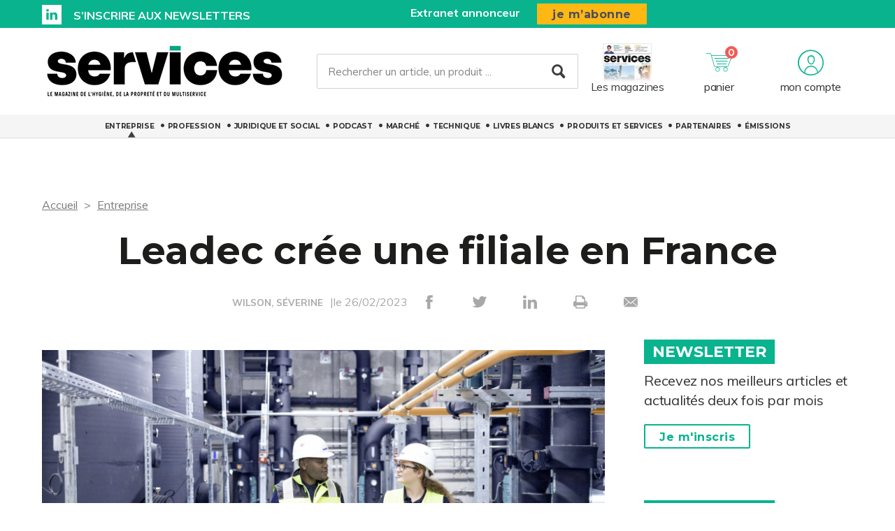

--- FILE ---
content_type: text/html; charset=UTF-8
request_url: https://services-proprete.fr/entreprises-marches/19724/leadec-cree-une-filiale-en-france
body_size: 10351
content:
<!DOCTYPE html>
<html lang="fr">
<head>
    <meta charset="UTF-8"/>
    <meta name="viewport" content="width=device-width, initial-scale=1, maximum-scale=1, user-scalable=no"/>
    <meta name="google-site-verification" content="XZr50yrPdYDSd8p4IX9NrRl24U97XX_GkEqSAyM1zw8"/>
    <title>Leadec crée une filiale en France</title>

        	<meta name="image" property="og:image" content="https://assets.pyc.fr/uploads/media/image/0001/60/545eebd7d2e93e27efea6110eea1459462ea7f31.jpeg" />
	<meta property="og:image:width" content="200" />
	<meta property="og:image:secure_url" content="https://assets.pyc.fr/uploads/media/image/0001/60/545eebd7d2e93e27efea6110eea1459462ea7f31.jpeg" />
	<meta property="og:site_name" content="Services" />
	<meta property="og:type" content="article" />
	<meta property="og:title" content="Leadec crée une filiale en France" />
	<meta property="og:url" content="https://services-proprete.fr/entreprises-marches/19724/leadec-cree-une-filiale-en-france" />
	<meta property="og:description" content="" />

        <link rel="amphtml" href="https://services-proprete.fr/entreprises-marches/19724/leadec-cree-une-filiale-en-france?amp">

    <link rel="icon" type="image/png" href="/images/favicon/srv_favicon.ico">
    <link href="https://fonts.googleapis.com/css?family=Montserrat:200,400,600,700,900|Muli:400,600,700,800|Source+Sans+Pro:400,600" rel="stylesheet">
    <link rel="canonical" href="https://services-proprete.fr/entreprises-marches/19724/leadec-cree-une-filiale-en-france">

    <link rel="stylesheet" href="https://cdnjs.cloudflare.com/ajax/libs/font-awesome/6.4.2/css/all.min.css">
        <link rel="stylesheet" href="/package/fancybox/jquery.fancybox.min.css">
        <link rel="stylesheet" href="/package/slick-carousel/slick.css">
        <link rel="stylesheet" href="/package/slick-carousel/slick-theme.css">
        <link rel="stylesheet" href="/package/jquery/jquery-ui.theme.min.css">
        <link rel="stylesheet" href="/package/jquery/jquery-ui.min.css">
        <link rel="stylesheet" href="/package/chosen/chosen.min.css">
        <link rel="stylesheet" href="/css/srv/main.css">
        <link rel="stylesheet" href="/css/srv/pyc.css">
        <link rel="stylesheet" href="/css/style-webconference.css">
        <link rel="stylesheet" type="text/css" media="print" href="/css/srv/print.css" />
        <style>
            .alert-iframe-cookie{
                background-color:#CCC;
                padding: 20px 20px;
                color:#fff;
                text-align:center;
            }

            .button-container{
                margin: 10px auto;
            }

        </style></head>

<body>
<!-- Google Tag Manager (noscript) -->
<noscript>
    <iframe src="https://www.googletagmanager.com/ns.html?id=GTM-K9CRVQL" height="0" width="0" style="display:none;visibility:hidden"></iframe>
</noscript>
<!-- End Google Tag Manager (noscript) -->

<!-- START: HEADER-->
    <header class="header">
    <!--START:top-header-->
    <div class="row for-desktop">
        <div class="top-header">
            <div class="container">
                <div class="row">
                    <!--Social icons + newsletter link-->
                    <div class="col-md-4 col-lg-6 float-left vertical-align-middle no-r-padding">
                        <div class="social-icons">
                                                                                                                <a href="https://www.linkedin.com/showcase/services-propret%C3%A9/" target="_blank" class="icon-linkedin"></a>                        </div>
                        <a href="/newsletter" class="link link-bold text-uppercase">S’inscrire aux newsletters</a>
                    </div>
                    <!--subscription-->
                    <div class="col-md-5 col-lg-6 float-left vertical-align-middle">
                        <div class="float-right">
                            <a href="/admin/dashboard" class="link link-bold">Extranet annonceur</a>
                            <a href="/abonnements" class="btn btn-sm btn-no-radius btn-warning no-text-transform no-margin">je m’abonne</a>
                        </div>
                    </div>
                </div>
            </div>
        </div>
    </div>
    <!--START:content-header-->
    <div class="row">
        <div class="content-header">
            <div class="container">
                <div class="row">
                    <div class="display-table header-wrapper">
                        <!--Responsive-menu-->
                        <div class="col-xs-1 no-padding vertical-align-middle for-tablet">
                            <div class="menu-link">
                                <div class="menu-hamb">
                                    <span class="menu-hamb-1"></span>
                                    <span class="menu-hamb-2"></span>
                                    <span class="menu-hamb-3"></span>
                                </div>
                            </div>
                        </div>

                        <!--logo-->
                        <div class="col-xs-5 col-sm-3 col-md-4 vertical-align-middle col-logo">
                            <a href="/" class="logo logo-sm logo-md">
                                                                    
    <img alt="SRV_logo.jpg" title="SRV_logo.jpg" src="https://assets.pyc.fr/uploads/media/image/0001/42/4318cd54135783a9d30619528b48a3cfa1849b36.jpeg" width="350" height="84" sizes="(max-width: 350px) 100vw, 350px" loading="lazy" srcset="" />

                                                            </a>
                        </div>

                        <!--Search form-->
                        <div class="col-xs-3 col-md-3 col-md-5 col-lg-6 float-left vertical-align-middle for-desktop">
                            <form role="form" action="/recherche" id="form-buscar" method="POST" class="margin-t-15">
                                <div class="form-lg input-group-icon no-padding no-margin">
                                    <input name="search" type="text" id="search"
                                           value=""
                                           class="form-control"
                                           placeholder="Rechercher un article, un produit ..."
                                           aria-label="Rechercher un article, un produit ..."
                                           aria-describedby="basic-addon2">
                                    <button type="submit" class="btn">
                                        <i class="icon-search"></i>
                                    </button>
                                </div>
                            </form>
                        </div>
                        <!--START:header-icon-buttons-->
                        <div class="col-xs-12 col-sm-9 col-md-7 col-lg-6 vertical-align-middle no-l-padding for-desktop float-right">
                            <div class="header-buttons-wrapper">
                                <!--Latest-release-->
                                <a href="/calameo" class="box-latest-release">
                                    <div class="image">
                                        <span></span>
                                        <img src="https://i.calameoassets.com/251211150118-03cf919c2a49641659337e53b6c1967a/p1.jpg">
                                    </div>
                                    <div class="text">Les magazines</div>
                                </a>

                                <div class="dropdown dropdown-sm">
                                    <div class="item dropdown-btn" id="cartItem">
                                        <span class="notification">0</span>
                                        <i class="icon-store"></i>

                                        <div class="text-sm">panier</div>
                                    </div>
                                    <div class="dropdown-content border-top-basic-color-md" id="dropdownCartItem">
                                        <i class="icon-arrow-triangle-top center"></i>

                                        <div class="padding-b-10 text-left">
                                            <div class="row">
                                                <div class="col-xs-12 text-center padding-t-15">
                                                    <div class="title-sm-bold color-text-black margin-b-15">Ajouté au panier</div>
                                                    <p>Sous-total du panier (0 article(s)) :</p>

                                                    <div class="text-md color-text-second margin-b-20">
                                                        <strong>0,00 €</strong>
                                                    </div>
                                                    <a href="/boutique/mon-panier"
                                                       class="btn btn-outline-primary">Passer commande</a>
                                                </div>
                                            </div>
                                        </div>
                                    </div>
                                </div>

                                                                    <div class="dropdown">
                                        <div class="item dropdown-btn">
                                            <i class="icon-user"></i>

                                            <div class="text-sm">mon compte</div>
                                        </div>

                                        <div class="dropdown-content border-top-basic-color-md">
                                            <i class="icon-arrow-triangle-top"></i>

                                            <div class="content-two-columns padding-b-10 text-left">
                                                    <div class="col-xs-12 col-sm-12 col-md-6 padding-t-20 col-left match-height">
        <!--START:form-login-->
        <div class="row">
            <div class="col-xs-12">
                <div class="title-sm-bold color-text-black margin-b-25">Vous
                    avez déjà un compte
                </div>
            </div>
        </div>
        <div class="row">
            <div class="col-xs-12">
                <form method="post"
                      action="/connexion">
                    <div class="form-group">
                        <label>Email</label>
                        <input class="form-control"
                               id="username-header"
                               name="_username"
                               placeholder="Email"
                               required="required"
                               type="text"/>
                    </div>
                    <div class="form-group">
                        <label>Mot de passe</label>
                        <input class="form-control"
                               id="password-header"
                               name="_password"
                               required="required"
                               type="password"/>
                    </div>
                    <div class="row text-center">
                        <div class="col-xs-12 col-sm-9">
                            <div class="form-group no-b-padding text-center">
                                <button type="submit"
                                        class="btn btn-outline-primary btn-block no-r-margin">
                                    Connectez-vous
                                </button>
                                <a href="/mot-de-passe-oublie"
                                   class="link text-sm text-underline margin-t-5">Mot
                                    de passe oublié ?</a>
                            </div>
                        </div>
                    </div>
                </form>
            </div>
        </div>
    </div>
                                                <div class="col-xs-12 col-sm-12 col-md-6 padding-t-20 col-right match-height">
    <!--START:form-login-->
    <div class="row">
        <div class="col-xs-12">
            <div class="title-sm-bold color-text-black margin-b-10">
                Inscrivez-vous dès à présent
            </div>
        </div>
    </div>
    <div class="row">
        <div class="col-xs-12">
            <div class="margin-b-20"><span>Pourquoi ?</span></div>
            <div class="margin-b-20">
                <ul class="list-xs">
                    <li>
                        Pour tester l’abonnement : 5 articles offerts,
                        sans
                        engagement, à la création de votre compte.
                    </li>
                                            <li>Pour suivre vos commandes</li>
                                        <li>Pour gérer vos newsletters</li>
                </ul>
            </div>
            <div class="row text-center">
                <div class="col-xs-12 col-sm-9">
                    <div class="form-group no-b-padding">
                        <a href="/inscription"
                           class="btn btn-outline-primary btn-block no-r-margin">Je
                            crée mon compte</a>
                    </div>
                </div>
            </div>
            <div class="row margin-t-10">
                <div class="col-xs-12 login-button">
                    <div class="margin-b-5 text-sm text-bold"><span>Déjà abonné à Services
                         Magazine ?</span>
                    </div>
                    <a href="/activation/abonne"
                       class="text-underline text-sm link-black">Activez
                        vos droits d’accès pour profiter de toute
                        l’information en illimité.</a>
                </div>
            </div>
        </div>
    </div>
</div>
                                            </div>
                                        </div>
                                    </div>
                                                            </div>
                        </div>
                        <!--START:Content-for-small-devices-->
                        <div class="col-xs-5 col-sm-3 col-md-4 vertical-align-middle text-right no-padding for-tablet">
                            <a href="/abonnements" class="btn btn-no-radius btn-warning btn-uppercase no-margin">S’abonner</a>
                        </div>
                    </div>
                </div>
            </div>
        </div>
    </div>

    <!--START:bottom-header-->
    <div class="row z-index-md">
        <div class="col-xs-12 bottom-header">
            <div class="row for-tablet">
                <div class="col-xs-12">
                    <div class="padding-10">
                        <form role="form" action="/recherche" id="form-buscar-header" method="POST">
                            <div class="input-group-icon no-padding no-margin">
                                <input name="search" type="text" id="search-tablet"
                                       value=""
                                       class="form-control"
                                       placeholder="Rechercher un article, un produit ..."
                                       aria-label="Rechercher un article, un produit ..."
                                       aria-describedby="basic-addon2">
                                <button type="submit" class="btn">
                                    <i class="icon-search"></i>
                                </button>
                            </div>
                        </form>
                    </div>
                </div>
            </div>
            <div class="row">
                <div class="col-xs-12">
                    <div class="main-menu">
                        <ul class="nav">
                                                                                                                                    <li class="active">
                                        <a href="/entreprises-marches">Entreprise</a>
                                                                                    <ul class="sub-menu">
                                                                                                                                                            <li>
                                                            <a href="/entreprises-marches/strategie">
                                                                Stratégie
                                                            </a>
                                                        </li>
                                                                                                                                                </ul>
                                                                            </li>
                                                                                                                                                                                                                                                                                                                                                        <li >
                                        <a href="/profession">Profession</a>
                                                                            </li>
                                                                                                                                                                    <li >
                                        <a href="/juridique-et-social">Juridique et social</a>
                                                                                    <ul class="sub-menu">
                                                                                                                                                            <li>
                                                            <a href="/juridique-et-social/la-question-juridique">
                                                                La question juridique
                                                            </a>
                                                        </li>
                                                                                                                                                </ul>
                                                                            </li>
                                                                                                                                                                    <li >
                                        <a href="/rencontre">Podcast</a>
                                                                            </li>
                                                                                                                                                                    <li >
                                        <a href="/marche-1">Marché</a>
                                                                            </li>
                                                                                                                                                                    <li >
                                        <a href="/technique-1">Technique</a>
                                                                                    <ul class="sub-menu">
                                                                                                                                                            <li>
                                                            <a href="/technique-1/fiches-pratiques-1">
                                                                Fiches pratiques
                                                            </a>
                                                        </li>
                                                                                                                                                </ul>
                                                                            </li>
                                                                                                                                                                    <li >
                                        <a href="/livres-blanc">Livres blancs</a>
                                                                            </li>
                                                                                                                                                                    <li >
                                        <a href="/produits-et-services">Produits et services</a>
                                                                            </li>
                                                                                                                                                                    <li >
                                        <a href="/partenaires">Partenaires</a>
                                                                            </li>
                                                                                                                                                                    <li >
                                        <a href="/emissions">Émissions</a>
                                                                            </li>
                                                                                    </ul>
                    </div>
                </div>
            </div>

            <div class="row for-tablet">
                <div class="col-xs-12">
                    <div class="box-separator-top">
                                                    <div class="col-xs-6 col-sm-4">
                                <a data-fancybox data-src="#popup-login" href="javascript:"
                                   data-options="{&quot;touch&quot; : false}"
                                   class="btn btn-primary btn-block no-b-margin close-all-popups">Connexion</a>
                            </div>
                            <div class="col-xs-6 col-sm-4">
                                <a id="subscription-form" data-fancybox
                                   data-src="#popup-signup" href="javascript:"
                                   data-options="{&quot;touch&quot; : false}"
                                   class="btn btn-outline-primary btn-block no-b-margin close-all-popups">Inscription</a>
                            </div>
                                            </div>
                </div>
            </div>

            <div class="for-tablet">
                <div class="col-xs-12">
                    <div class="box-separator-top text-left">
                        <ul>
                            <li class="padding-b-5">
                                <div class="text-uppercase"><strong>Autres</strong></div>
                            </li>
                            <li class="padding-b-5">
                                <a href="/abonnements" class="link-black">Boutique</a>
                            </li>
                            <li class="padding-b-5">
                                <a href="/calameo" class="link-black">Consultez le dernier numéro</a>
                            </li>
                        </ul>
                    </div>
                </div>
                <div class="col-xs-12 text-left">
                    <div class="margin-b-20 margin-t-10">
                        <ul class="social-icons icons-bordered">
                                                                                                                    <li>
                                    <a href="https://www.linkedin.com/showcase/services-propret%C3%A9/" target="_blank">
                                        <i class="icon-linkedin"></i>
                                    </a>
                                </li>
                                                    </ul>
                    </div>
                </div>
            </div>

        </div>
    </div>
</header>
<!-- CONTENT-->
<div class="main">
        <div class="big-bg-ad">
            <ins data-revive-zoneid="8" data-revive-id="45ee34ace6c060c56e03058693539376"></ins>
    </div>

        <div class="container color-bg-white">
        <!--START:Add-vertical-->
<div class="row">
    <div class="col-xs-12 no-padding">
        <div class="margin-b-20 margin-t-20 text-center affiz-center">
                <ins data-revive-zoneid="2" data-revive-id="45ee34ace6c060c56e03058693539376"></ins>
        </div>
    </div>
</div>        <!--START:breadcrumb-->
<div class="row">
    <div class="col-xs-12">
        <ul class="breadcrumb">
            <li>
                <a href="/">Accueil</a>
            </li>
                            <li>
                    <a href="/entreprises-marches">Entreprise</a>
                </li>
                    </ul>
    </div>
</div>        <!--START:title-article-->
<div class="row">
    <article>
        <div class="col-xs-12">
            <div class="article-header text-center">
                <h1>Leadec crée une filiale en France</h1>
                <span>
                    <form role="form" class="form-keywords" action="/recherche" method="POST">
                        <input name="search" type="hidden" id="search"
                               value="WILSON, SÉVERINE"
                               class="form-control"
                               aria-describedby="basic-addon2">
                        <button type="submit">
                            <a>WILSON, SÉVERINE</a>
                        </button>
                    </form>
                    |le 26/02/2023
                    <ul class="social-icons">
    <li><a href="http://www.facebook.com/sharer.php?u=https://services-proprete.fr/entreprises-marches/19724/leadec-cree-une-filiale-en-france" target="_blank" data-href="https://services-proprete.fr/entreprises-marches/19724/leadec-cree-une-filiale-en-france" onclick="ga('send', 'event', 'partage', 'click', 'Facebook');"><i class="icon-facebook"></i></a></li>
    <li><a href="http://twitter.com/share?url=https://services-proprete.fr/entreprises-marches/19724/leadec-cree-une-filiale-en-france" target="_blank" data-url="https://services-proprete.fr/entreprises-marches/19724/leadec-cree-une-filiale-en-france" onclick="ga('send', 'event', 'partage', 'click', 'Twitter');"><i class="icon-twitter"></i></a></li>
    <li><a href="https://www.linkedin.com/shareArticle?mini=true&url=https://services-proprete.fr/entreprises-marches/19724/leadec-cree-une-filiale-en-france" target="_blank" onclick="ga('send', 'event', 'partage', 'click', 'Linkedin');"><i class="icon-linkedin"></i></a></li>
    <li><a href="javascript:window.print()"><i class="icon-print"></i></a></li>
    <li><a href="#"><i
                    class="icon-envelope send-article-mail"
                    data-site="Services"
                    data-title="Leadec crée une filiale en France"
                    data-contributor="WILSON, SÉVERINE"
                    data-chapo="Spécialiste des services destinés aux industriels, comme la gestion des installations techniques et l&#039;entretien des sites de production, Leadec vient de créer une filiale en France installée à Paris."
            ></i></a></li>
</ul>                </span>
            </div>
        </div>
    </article>
</div>
        <!--START:article-->
        <div class="row">
            <article>
                <div class="article-content">
                    <div class="col-xs-12">
                        <div class="article-body">
                            <div class="titles-second-color">
                                <div class="row">
                                    <div class="col-xs-12 ">
                                        <div class="article-media">
                                                                                            
    <img alt="" title="LQ12373187C_picture_0_cropped.jpg" src="https://assets.pyc.fr/uploads/media/image/0001/60/thumb_59160_image_article_photo.jpeg" width="820" height="820" sizes="(max-width: 820px) 100vw, 820px" srcset="" />

                                                                                        <span class="col-xs-12">
                                                                                                                                            </span>
                                        </div>
                                    </div>

                                    <div class="col-xs-12">
                                                                                    <em>Spécialiste des services destinés aux industriels, comme la gestion des installations techniques et l'entretien des sites de production, Leadec vient de créer une filiale en France installée à Paris.</em>
                                        
                                        <p><p class="article-leader article-title">Leadec crée une filiale en France</p><p class="article-leader"><a href="https://france.leadec-services.com/fr/" target="_blank">Leadec</a>, spécialiste des services destinés aux industriels, renforce sa présence à l’internationale en créant Leadec France SAS. Implantée à Paris, cette nouvelle filiale propose aux industriels français la gestion de leurs installations techniques et l’entretien des sites de production. « <i>Le marché français offre un grand potentiel dans le secteur industriel. Avec cette nouvelle filiale, nous exploitons d'autres segments et touchons des clients régionaux de différentes industries, comme l'automobile ou l’agroalimentaire</i> », déclare Ulrich Haas, directeur général de la nouvelle société. Dans un premier temps, les services de Leadec se concentreront sur la gestion des installations techniques et l’entretien de sites de production. Ils comprennent le conseil et la conception de stratégies de maintenance, mais aussi l’entretien, l’inspection et la réparation de sites de production et de bâtiments entiers.</p><p class="article-leader">« <i>Ces dernières années, nous avons connu une forte croissance grâce à des acquisitions stratégiques. La création de notre propre société française montre à quel point l'industrie y est forte. Avec nos services, nous voulons soutenir les entreprises sur leurs sites de production régionaux, afin qu'elles puissent se concentrer sur leurs processus clés </i>», a affirmé Markus Glaser-Gallion, PDG de Leadec. Avec 20 000 salariés et un chiffre d'affaires de 931 M€, le groupe est au service de ses clients sur la totalité de la chaîne d’approvisionnement de production. Basé en Allemagne, il est implanté sur plus de 300 sites à travers le monde, souvent directement dans les usines et installations de ses clients.</p><p class="article-texte"/></p>
                                        <p>
                                            
                                        </p>
                                    </div>

                                </div>
                            </div>
                        </div>
                        <!--START:article-footer-->
                        <div class="article-footer">
    <div class="margin-b-30">
                    <form role="form" class="form-keywords" action="/recherche" method="POST" >
                    <input name="keyword" type="hidden" id="keyword"
                           value="Propreté"
                           class="form-control"
                           placeholder="Rechercher un article, un produit ..."
                           aria-label="Rechercher un article, un produit ..."
                           aria-describedby="basic-addon2">
                    <button type="submit" class="btn btn btn-info btn-sm">
                        Propreté
                    </button>
            </form>
                    <form role="form" class="form-keywords" action="/recherche" method="POST" >
                    <input name="keyword" type="hidden" id="keyword"
                           value="Industrie"
                           class="form-control"
                           placeholder="Rechercher un article, un produit ..."
                           aria-label="Rechercher un article, un produit ..."
                           aria-describedby="basic-addon2">
                    <button type="submit" class="btn btn btn-info btn-sm">
                        Industrie
                    </button>
            </form>
            </div>

            <!--START:similar-topic-->
        <div class="list-cards">
            <!--START:title-->
            <div class="row">
                <div class="col-xs-12">
                    <h2 class="title title-has-bg text-uppercase">Sur le même thème</h2>
                </div>
            </div>
            <!--START:content-->
            <div class="row">
                                    <div class="col-xs-12 col-sm-6">
                        <a href="/profession/31166/une-nouvelle-presidente-pour-le-gps" class="card card-vertical card-basic-color match-height">
                            <div class="row">
                                                                    <div class="col-xs-4 no-padding">
                                        <div class="card-image">
                                            
    <img alt="" title="" src="https://assets.pyc.fr/uploads/media/image/0001/91/be4385ffb9a31da7ed5c6973075b654a2b877852.jpg" width="" height="" sizes="(max-width: 2717px) 100vw, 2717px" loading="lazy" style="max-height:75px;" srcset="" />

                                        </div>
                                    </div>
                                <div class="col-xs-8 no-padding">
                                    <div class="card-content">
                                        <h3 class="title">Une nouvelle présidente pour le GPS...</h3>
                                        <span class="date text-default">07/01/2026</span>
                                    </div>
                                </div>
                                                            </div>
                        </a>
                    </div>
                                    <div class="col-xs-12 col-sm-6">
                        <a href="/profession/30786/salon-des-maires-la-proprete-au-plus-pres-des-collectivites" class="card card-vertical card-basic-color match-height">
                            <div class="row">
                                                                    <div class="col-xs-4 no-padding">
                                        <div class="card-image">
                                            
    <img alt="" title="" src="https://assets.pyc.fr/uploads/media/image/0001/91/7ec1ff6e07e080d0e70466ac890d26ddc128a323.jpg" width="" height="" sizes="(max-width: 2717px) 100vw, 2717px" loading="lazy" style="max-height:75px;" srcset="" />

                                        </div>
                                    </div>
                                <div class="col-xs-8 no-padding">
                                    <div class="card-content">
                                        <h3 class="title">Salon des maires : la propreté au plus près des collectivités...</h3>
                                        <span class="date text-default">21/11/2025</span>
                                    </div>
                                </div>
                                                            </div>
                        </a>
                    </div>
                                    <div class="col-xs-12 col-sm-6">
                        <a href="/entreprises-marches/30697/journee-mondiale-des-toilettes-etat-des-lieux-et-actions-futures" class="card card-vertical card-basic-color match-height">
                            <div class="row">
                                                                    <div class="col-xs-4 no-padding">
                                        <div class="card-image">
                                            
    <img alt="Table ronde organisée par Tork, le 4 novembre 2025. " title="" src="https://assets.pyc.fr/uploads/media/image/0001/91/d6bb1b71f9db04721ca692f60e9e944eb2c1f7ca.jpg" width="" height="" sizes="(max-width: 1920px) 100vw, 1920px" loading="lazy" style="max-height:75px;" srcset="" />

                                        </div>
                                    </div>
                                <div class="col-xs-8 no-padding">
                                    <div class="card-content">
                                        <h3 class="title">Journée mondiale des toilettes : état des lieux et actions fut...</h3>
                                        <span class="date text-default">14/11/2025</span>
                                    </div>
                                </div>
                                                            </div>
                        </a>
                    </div>
                                    <div class="col-xs-12 col-sm-6">
                        <a href="/entreprises-marches/30694/awen-services-poursuit-sa-strategie-de-croissance" class="card card-vertical card-basic-color match-height">
                            <div class="row">
                                                                    <div class="col-xs-4 no-padding">
                                        <div class="card-image">
                                            
    <img alt="" title="" src="https://assets.pyc.fr/uploads/media/image/0001/91/bb23345f7a11cb0bde1d94e494df63beaf076394.jpg" width="" height="" sizes="(max-width: 1197px) 100vw, 1197px" loading="lazy" style="max-height:75px;" srcset="" />

                                        </div>
                                    </div>
                                <div class="col-xs-8 no-padding">
                                    <div class="card-content">
                                        <h3 class="title">Awen Services poursuit sa stratégie de croissance...</h3>
                                        <span class="date text-default">07/11/2025</span>
                                    </div>
                                </div>
                                                            </div>
                        </a>
                    </div>
                            </div>
        </div>
    
</div>                    </div>
                </div>

                <!--START:sidebar-->
                <div class="sidebar">
    <div class="col-xs-12">
        <!--START:well-newsletter-->
        <div class="well margin-b-50 hidden-down-768">
            <div class="title">Newsletter<span></span></div>
<p>Recevez nos meilleurs articles et actualités deux fois par mois</p>
<a href="/newsletter" class="btn btn-outline no-margin no-text-transform">Je m'inscris</a>        </div>

    <!--START:well-add-->
            <div class="well add text-center">
                <ins data-revive-zoneid="9" data-revive-id="45ee34ace6c060c56e03058693539376"></ins>
        </div>
    
    <!--START:well-list-articles-->
            <div class="well list-posts margin-b-50 hidden-down-768">
            <div class="title">Les plus lus<span></span></div>
            <ol>
                                                    <li>
                        <a href="/entreprises-marches/31203/makko-se-tourne-vers-l-ia">Makko se tourne vers l’IA</a>
                    </li>
                                    <li>
                        <a href="/entreprises-marches/30592/classement-exclusif-2025-une-croissance-dynamique-en-2024-pour-le-top-70">Classement exclusif 2025 : une croissance dynamique en 2024 pour le Top 70</a>
                    </li>
                                    <li>
                        <a href="/entreprises-marches/31185/solynet-passe-dans-le-giron-d-emn">Solynet passe dans le giron d&#039;EMN</a>
                    </li>
                                    <li>
                        <a href="/entreprises-marches/20405/elior-derichebourg-c-est-fait">Elior/Derichebourg, c’est fait !</a>
                    </li>
                                    <li>
                        <a href="/entreprises-marches/31107/nilfisk-bientot-rachete-par-l-allemand-freudenberg">Nilfisk bientôt racheté par l&#039;Allemand Freudenberg</a>
                    </li>
                            </ol>
        </div>
    
    <!--START:well-add-->
            <div class="well add text-center">
                <ins data-revive-zoneid="6" data-revive-id="45ee34ace6c060c56e03058693539376"></ins>
        </div>
        </div>
</div>            </article>
        </div>

        
    <!--START:list-similar-products-->
    <div class="row margin-b-40">
        <div class="col-xs-12">
            <!--START:list-products-->
            <!--START:title-->
            <div class="row">
                <div class="col-xs-12">
                    <h2 class="title title-has-bg color-bg-info text-uppercase">Produits et services</h2>
                </div>
            </div>
            <!--START:content-->
            <div class="row section-products-services">
                                    <div class="col-xs-6 col-sm-3">
                        <a href="/produits-et-services/154/autolaveuse-compacte-a-batterie-24v" class="card card-has-bg padding-b-20 match-height">
                                                            <div class="card-image padding-10">
                                    
    <img alt="Rotowash autolaveuse BX batterie Li-Ion 24V.jpg" title="Rotowash autolaveuse BX batterie Li-Ion 24V.jpg" src="https://assets.pyc.fr/uploads/media/product/0001/47/thumb_46696_product_home.jpeg" width="" height="" sizes="(max-width: 275px) 100vw, 275px" loading="lazy" srcset="" />

                                </div>
                                                        <div class="card-content same-height">
                                <h3 class="title">Autolaveuse compacte à batterie 24V</h3>
                                <span class="color-text-info text-uppercase">ROTOWASH</span>
                            </div>
                        </a>
                    </div>
                                    <div class="col-xs-6 col-sm-3">
                        <a href="/produits-et-services/377/autolaveuse-autoportee" class="card card-has-bg padding-b-20 match-height">
                                                            <div class="card-image padding-10">
                                    
    <img alt="B175R.png" title="B175R.png" src="https://assets.pyc.fr/uploads/media/product/0001/26/thumb_25898_product_home.png" width="" height="" sizes="(max-width: 275px) 100vw, 275px" loading="lazy" srcset="" />

                                </div>
                                                        <div class="card-content same-height">
                                <h3 class="title">Autolaveuse autoportée</h3>
                                <span class="color-text-info text-uppercase">HAKO</span>
                            </div>
                        </a>
                    </div>
                                    <div class="col-xs-6 col-sm-3">
                        <a href="/produits-et-services/384/scrubmaster-b45-cl-clh" class="card card-has-bg padding-b-20 match-height">
                                                            <div class="card-image padding-10">
                                    
    <img alt="B45CLH blanche.jpg" title="B45CLH blanche.jpg" src="https://assets.pyc.fr/uploads/media/product/0001/27/thumb_26279_product_home.jpeg" width="" height="" sizes="(max-width: 275px) 100vw, 275px" loading="lazy" srcset="" />

                                </div>
                                                        <div class="card-content same-height">
                                <h3 class="title">Scrubmaster B45 CL/CLH</h3>
                                <span class="color-text-info text-uppercase">HAKO</span>
                            </div>
                        </a>
                    </div>
                                    <div class="col-xs-6 col-sm-3">
                        <a href="/produits-et-services/1123/autolaveuse-autoportee-b-260-ri-bp-pack" class="card card-has-bg padding-b-20 match-height">
                                                            <div class="card-image padding-10">
                                    
    <img alt="1480250_std_01_96 dpi (jpg).jpg" title="1480250_std_01_96 dpi (jpg).jpg" src="https://assets.pyc.fr/uploads/media/product/0001/61/thumb_60165_product_home.jpeg" width="" height="" sizes="(max-width: 275px) 100vw, 275px" loading="lazy" srcset="" />

                                </div>
                                                        <div class="card-content same-height">
                                <h3 class="title">Autolaveuse autoportée B 260 RI Bp Pack</h3>
                                <span class="color-text-info text-uppercase">KÄRCHER</span>
                            </div>
                        </a>
                    </div>
                            </div>
        </div>
    </div>

    <!--START:list-similar-rubric-->
    <div class="row">
        <div class="col-xs-12">
            <div class="list-cards">
                <!--START:title-->
                <div class="row">
                    <div class="col-xs-12">
                        <h2 class="title title-has-bg text-uppercase">Dans la même rubrique</h2>
                    </div>
                </div>
                <!--START:content-->
                <div class="row">
                    <div class="list-cards-content">
                                                    <div class="col-xs-6 col-sm-4">
                                <a href="/entreprises-marches/strategie/28988/l-oiseau-blanc-mise-sur-une-approche-durable"
                                   class="card card-basic-color">
                                                                            <div class="card-image">
                                            
    <img alt="L&#039;Oiseau Blanc propose à ses clients d’organiser des actions de propreté citoyennes." title="" src="https://assets.pyc.fr/uploads/media/image/0001/87/thumb_86730_image_big.jpg" width="" height="" sizes="(max-width: 500px) 100vw, 500px" loading="lazy" srcset="" />

                                        </div>
                                    
                                    <div class="card-content match-height">
                                        <h3>L’Oiseau Blanc mise sur une approche durable</h3>
                                        <div class="card-info text-sm text-muted">
                                            01/04/2025
                                        </div>
                                    </div>
                                </a>
                            </div>
                                                    <div class="col-xs-6 col-sm-4">
                                <a href="/entreprises-marches/strategie/28000/cleriance-encourage-le-lien-humain"
                                   class="card card-basic-color">
                                                                            <div class="card-image">
                                            
    <img alt="Les gouvernantes de l&#039;entreprise participent aux réunions des clients." title="" src="https://assets.pyc.fr/uploads/media/image/0001/85/thumb_84774_image_big.jpg" width="" height="" sizes="(max-width: 500px) 100vw, 500px" loading="lazy" srcset="" />

                                        </div>
                                    
                                    <div class="card-content match-height">
                                        <h3>Clériance encourage le lien humain</h3>
                                        <div class="card-info text-sm text-muted">
                                            17/12/2024
                                        </div>
                                    </div>
                                </a>
                            </div>
                                                    <div class="col-xs-6 col-sm-4">
                                <a href="/entreprises-marches/strategie/27647/acl-nettoyage-et-solinet-jouent-la-complementarite"
                                   class="card card-basic-color">
                                                                            <div class="card-image">
                                            
    <img alt="" title="" src="https://assets.pyc.fr/uploads/media/image/0001/85/thumb_84066_image_big.jpg" width="" height="" sizes="(max-width: 500px) 100vw, 500px" loading="lazy" srcset="" />

                                        </div>
                                    
                                    <div class="card-content match-height">
                                        <h3>ACL Nettoyage et Solinet jouent la complémentarité</h3>
                                        <div class="card-info text-sm text-muted">
                                            12/11/2024
                                        </div>
                                    </div>
                                </a>
                            </div>
                                            </div>
                </div>
            </div>
        </div>
    </div>
    </div>
</div>

<!--START:Footer-->
    <!--START:Footer-->
<footer class="footer">
    <div class="content-footer">
        <div class="container">
            <div class="row">

                                    <div class="col-xs-6 col-sm-3 col-md-3"><span class="title text-uppercase">Les services</span>
                        <ul class="nav">
                            <li><a href="/profil/edit">Accéder à votre compte</a></li>
                            <li><a href="/activation/abonne">Activer vos droits d’accès abonné</a></li>
                            <li><a href="/calameo">Consulter les magazines</a></li>
                            <li><a href="/newsletter">S’inscrire aux newsletters</a></li>
                            <li><a href="/nous-contacter?search=publicite#contact-form-ancre">Devenir annonceur</a></li>
                            <li><a href="/admin/dashboard">Se connecter à l’extranet annonceur</a></li>
                            <li><a href="/nous-contacter">Nous contacter</a></li>
                        </ul>
                    </div>
                
                                    <div class="col-xs-6 col-sm-3 col-md-2"><span class="title text-uppercase">L’essentiel</span>
                        <ul class="nav">
                                                            <li>
                                    <a href="/entreprises-marches">Entreprise</a>
                                </li>
                                                            <li>
                                    <a href="/strategie">Stratégie</a>
                                </li>
                                                            <li>
                                    <a href="/fiches-pratiques-1">Fiches pratiques</a>
                                </li>
                                                            <li>
                                    <a href="/la-question-juridique">La question juridique</a>
                                </li>
                                                            <li>
                                    <a href="/profession">Profession</a>
                                </li>
                                                            <li>
                                    <a href="/juridique-et-social">Juridique et social</a>
                                </li>
                                                            <li>
                                    <a href="/rencontre">Podcast</a>
                                </li>
                                                            <li>
                                    <a href="/marche-1">Marché</a>
                                </li>
                                                            <li>
                                    <a href="/technique-1">Technique</a>
                                </li>
                                                            <li>
                                    <a href="/livres-blanc">Livres blancs</a>
                                </li>
                                                            <li>
                                    <a href="/produits-et-services">Produits et services</a>
                                </li>
                                                            <li>
                                    <a href="/partenaires">Partenaires</a>
                                </li>
                                                            <li>
                                    <a href="/emissions">Émissions</a>
                                </li>
                                                    </ul>
                    </div>
                
                <div class="col-xs-12 col-sm-6 col-md-3"><span class="title text-uppercase">Le magazine</span>
                    <div class="magazine-product">
                        <div class="row">
                                                            <div class="col-xs-4 col-sm-3 col-md-5">
                                    <div class="margin-t-5">
                                        <a href="#">
                                            
    <img alt="img_SRV_abo.png" title="img_SRV_abo.png" src="https://assets.pyc.fr/uploads/media/image/0001/15/thumb_14070_image_small.png" width="100" height="78" sizes="(max-width: 100px) 100vw, 100px" loading="lazy" srcset="" />

                                        </a>
                                    </div>
                                </div>
                                                        <div class="col-xs-8 col-sm-9 col-md-7">
                                <a href="/abonnements">
                                    <span class="title">Services</span>
                                    <ul>
                                        <li>Magazine</li>
                                        <li>Newsletter</li>
                                        <li>Accès illimité au site</li>
                                    </ul>
                                    <div class="btn btn-warning no-text-transform btn-sm btn-no-radius no-margin">je m’abonne</div>
                                </a>
                            </div>
                        </div>
                    </div>
                </div>

                                    <div class="col-xs-12 col-sm-12 col-md-4">
                        <div class="infos">
                            <div class="margin-b-20">
                                <ul class="social-icons icons-white">
                                                                                                                                                <a href="https://www.linkedin.com/showcase/services-propret%C3%A9/" target="_blank" class="icon-linkedin"></a>                                </ul>
                            </div>
                            <p>Services est éditée par PYC MÉDIA </br>sous l’égide de la FEP</p>
                            <div class="row">
                                <div class="col-xs-4 col-sm-7">
                                    <a href="https://www.monde-proprete.com/" class="vertical-align-middle">
                                        <div class="helper"></div>
                                        <img src="/images/logo-fep.png" alt="logo FEP" style="max-width: 150px">
                                    </a>
                                </div>
                                <div class="col-xs-4 col-sm-7">
                                    <a href="http://www.pyc.fr/" class="vertical-align-middle" target="_blank">
                                        <div class="helper"></div>
                                        <img src="/images/logo-pyc.png" alt="logo PYC media white" style="max-width: 150px">
                                    </a>
                                </div>
                            </div>
                        </div>
                    </div>
                
            </div>
        </div>

                    <div class="row">
                <div class="col-xs-12 text-center">
                    <div class="coppy-right">
                        <p>
                            © 2026 PYC Média |
                            <a href="/sitemap.html">Plan du site</a> |
                            <a href="/mentions-legales">Mentions légales</a> |
                            <a href="/cgu">CGU</a> |
                            <a href="/privacy-policy">Protection des données personnelles</a> |
                            <a href="/cookies">Cookies</a>
                        </p>
                    </div>
                </div>
            </div>
        
    </div>
</footer>
    <!-- Google Tag Manager -->
    <script>(function(w,d,s,l,i){w[l]=w[l]||[];w[l].push({'gtm.start':
                new Date().getTime(),event:'gtm.js'});var f=d.getElementsByTagName(s)[0],
            j=d.createElement(s),dl=l!='dataLayer'?'&l='+l:'';j.async=true;j.src=
            'https://www.googletagmanager.com/gtm.js?id='+i+dl;f.parentNode.insertBefore(j,f);
        })(window,document,'script','dataLayer','GTM-K9CRVQL');</script>
    <!-- End Google Tag Manager -->

    <script src="/package/jquery/jquery.min.js"></script>
    <script src="/package/fancybox/jquery.fancybox.min.js"></script>
    <script src="/package/slick-carousel/slick.min.js"></script>
    <script src="/package/matchheight/jquery.matchHeight-min.js"></script>
    <script src="/package/object-fit-images/ofi.browser.js"></script>
    <script src="/package/chosen/chosen.jquery.min.js"></script>
    <script src="/js/main.js"></script>
    <script src="/js/pyc.js"></script>
    <script src="/bundles/fosjsrouting/js/router.min.js"></script>
    <script src="/js/routing?callback=fos.Router.setData"></script>
    <script async src="https://adserver.pyc.fr/www/delivery/asyncjs.php"></script>
    <script>
                    </script>
    <script>
        function createDivAlert(el, vendor) {
            el.style.display = "none";

            var vendorConsent = "'" + vendor + "'";
            var vendorClass = 'cookie-' + vendor;

            if (!document.querySelector('.' + vendorClass)) {
                var divAlert = document.createElement('div');
                divAlert.classList.add('alert-iframe-cookie');
                divAlert.classList.add(vendorClass);
                divAlert.innerHTML = '<p>En cliquant sur « Accepter les cookies » les traceurs de « ' + vendor + ' » seront déposés et vous pourrez visualiser l\'élément. <br> Vous gardez la possibilité de retirer votre consentement à tout moment. <br> Tant que vous n\'avez pas accepté, vous ne pourrez pas accéder à votre élément. : </p><div class="button-container"><button type="button" onclick="window.axeptioSDK.requestConsent(' + vendorConsent + ')" href="#" class="btn btn-success" >Accepter les cookies</button></div><p>Consentements fournis par <a href="https://www.axept.io">Axeptio</a></p>';

                el.after(divAlert);
            }
        }

        window._axcb = window._axcb || [];
        window._axcb.push(function(sdk){
            sdk.on('ready', function () {
                if(!sdk.userPreferencesManager.choices.$$completed) {
                    document
                        .querySelectorAll('[data-requires-vendor-consent]')
                        .forEach(el => {
                            var vendor = el.getAttribute('data-requires-vendor-consent');

                            createDivAlert(el, vendor);
                        });
                }
            })
            sdk.on('cookies:complete', function (choices) {
                document
                    .querySelectorAll('[data-requires-vendor-consent]')
                    .forEach(el => {
                        var vendor = el.getAttribute('data-requires-vendor-consent');

                        if (choices[vendor]) {
                            el.style.display = "block";

                            el.parentElement.querySelectorAll('.alert-iframe-cookie').forEach(function (alert) {
                                if (alert.classList.contains('cookie-'+vendor)) {
                                    alert.remove();
                                }
                            });

                            if (el.getAttribute('data-src')) {
                                el.setAttribute('src', el.getAttribute('data-src'));
                            }

                            if (el.getAttribute('data-height')) {
                                el.setAttribute('height', el.getAttribute('data-height'));
                            }
                            if (el.getAttribute('data-width')) {
                                el.setAttribute('width', el.getAttribute('data-width'));
                            }
                        } else {
                            createDivAlert(el, vendor);
                        }
                    });
            });
        });
    </script>

</body>

</html>


--- FILE ---
content_type: text/css
request_url: https://services-proprete.fr/css/srv/main.css
body_size: 23188
content:
html,body,div,span,applet,object,iframe,h1,h2,h3,h4,h5,h6,p,blockquote,pre,a,abbr,acronym,address,big,cite,code,del,dfn,em,img,ins,kbd,q,s,samp,small,strike,strong,sub,sup,tt,var,b,u,i,center,dl,dt,dd,ol,ul,li,fieldset,form,label,legend,table,caption,tbody,tfoot,thead,tr,th,td,article,aside,canvas,details,embed,figure,figcaption,footer,header,hgroup,menu,nav,output,ruby,section,summary,time,mark,audio,video{margin:0;padding:0;border:0;font:inherit;vertical-align:baseline;font-family:"Muli",sans-serif;max-height:none;-webkit-box-sizing:border-box;-moz-box-sizing:border-box;box-sizing:border-box}article,aside,details,figcaption,figure,footer,header,hgroup,menu,nav,section{display:block;-webkit-box-sizing:border-box;-moz-box-sizing:border-box;box-sizing:border-box}html{display:block;width:100%;position:relative;overflow-x:hidden;-webkit-font-smoothing:antialiased;-moz-osx-font-smoothing:grayscale}body{width:100%;background-color:#fff;color:#343333;margin:0 auto;position:relative;overflow-x:hidden;padding-top:250px}ol,ul{display:inline-block;list-style:none}ol.list-disc,ul.list-disc{list-style-position:outside;margin-left:22px}ol.list-disc li:before,ul.list-disc li:before{content:"\e910";font-family:"icons";margin:0 5px 0 0;font-size:6px;float:left;position:relative;top:1px;color:#09b38e}ol.list-arrow li:before,ul.list-arrow li:before{content:"\e909";font-family:"icons";margin:0 5px 0 0;font-size:10px;float:left;position:relative;top:6px;color:#09b38e}ol.list-arrow .list-disc li:before,ul.list-arrow .list-disc li:before{content:"\e910";font-size:7px;top:8px}ol.list-lg,ul.list-lg{margin-bottom:25px}ol.list-lg li,ul.list-lg li{padding:6px 0 7px 0;border-bottom:1px solid rgba(32,32,32,0.13);font-family:"Muli",sans-serif;font-weight:800;font-size:22px;line-height:28px}ol.list-md,ul.list-md{margin-bottom:0}ol.list-md li,ul.list-md li{padding:2px 0 3px 0;font-family:"Muli",sans-serif;font-weight:600;font-size:16px;line-height:24px}ol.list-sm,ul.list-sm{margin-bottom:25px;padding:0}ol.list-sm li,ul.list-sm li{line-height:normal}ol.list-sm.list-arrow li:before,ul.list-sm.list-arrow li:before{top:3px;font-size:10px}ol.list-xs,ul.list-xs{margin-bottom:0;padding:0 0 0 10px;list-style:none}ol.list-xs li,ul.list-xs li{font-family:"Muli",sans-serif;font-weight:400;font-size:15px;line-height:21px;line-height:18px;color:#3d3d3d;margin-bottom:6px}ol.list-xs li:before,ul.list-xs li:before{content:"–";position:absolute;margin-left:-1.1em;font-size:10px}ol li,ul li{padding:3px 0}ol{counter-reset:item}ol li{counter-increment:item}ol.ol-lg li{font-family:"Source Sans Pro",sans-serif;font-size:16px;line-height:25px;font-weight:400;letter-spacing:-.43px;position:relative;padding-left:45px;margin-bottom:30px}ol.ol-lg li:before{position:absolute;left:0;top:0;font-family:"Montserrat",sans-serif;font-size:36px;line-height:36px;font-weight:700;letter-spacing:-.27px;color:#09b38e}blockquote,q{quotes:none}blockquote:before,blockquote:after,q:before,q:after{content:none}table{border-collapse:collapse;border-spacing:0}img{max-width:100%;-moz-transition:all,.25s;-o-transition:all,.25s;-webkit-transition:all,.25s;transition:all,.25s}@font-face{font-family:"icons";src:url("../../fonts/icons-srv/icons.eot?d3h49r");src:url("../../fonts/icons-srv/icons.eot?d3h49r#iefix") format("embedded-opentype"),url("../../fonts/icons-srv/icons.ttf?d3h49r") format("truetype"),url("../../fonts/icons-srv/icons.woff?d3h49r") format("woff"),url("../../fonts/icons-srv/icons.svg?d3h49r#icons") format("svg");font-weight:normal;font-style:normal}[class^="icon-"],[class*=" icon-"]{font-family:"icons";speak:none;font-style:normal;font-weight:normal;font-variant:normal;text-transform:none;line-height:1;position:relative;-moz-transition:all,.25s;-o-transition:all,.25s;-webkit-transition:all,.25s;transition:all,.25s;-webkit-font-smoothing:antialiased;-moz-osx-font-smoothing:grayscale}[class^="icon-"]:before,[class*=" icon-"]:before{position:relative}.icon-facebook:before{content:"\e900"}.icon-twitter:before{content:"\e901"}.icon-linkedin:before{content:"\e902"}.icon-print:before{content:"\e904"}.icon-envelope:before{content:"\e905"}.icon-search:before{content:"\e906"}.icon-close:before{content:"\e907"}.icon-arrow-prev:before{content:"\e908"}.icon-arrow-next:before{content:"\e909"}.icon-arrow-right-o:before{content:"\e90a"}.icon-arrow-simple-right:before{content:"\e90b"}.icon-arrow-triangle-top:before{content:"\e90c"}.icon-arrow-triangle-bottom:before{content:"\e90d"}.icon-arrow-triangle-right:before{content:"\e91f"}.icon-arrow-triangle-select:before{content:"\e90e"}.icon-validate:before{content:"\e90f"}.icon-validate-2:before{content:"\e903"}.icon-point:before{content:"\e910"}.icon-square:before{content:"\e91e"}.icon-download:before{content:"\e915"}.icon-download-cloud:before{content:"\e916"}.icon-view:before{content:"\e917"}.icon-comment:before{content:"\e918"}.icon-user:before{content:"\e919"}.icon-store:before{content:"\e91c"}.icon-home:before{content:"\e91d"}.icon-marker:before{content:"\e920"}.icon-plus:before{content:"\e921"}.icon-minus:before{content:"\e922"}.icon-contact:before{content:"\e923"}.icon-trash:before{content:"\e924"}.icon-star:before{content:"\e925"}.icon-quote-left:before{content:"\e926"}.icon-quote-right:before{content:"\e927"}.icon-quote:before{content:"\e911"}.icon-envelope-o:before{content:"\e912"}.icon-library:before{content:"\e913"}.icon-logout:before{content:"\e914"}.icon-buildings:before{content:"\e928"}.icon-building-tertiary:before{content:"\e929"}.icon-building-industry:before{content:"\e92a"}h1,h2,h3,h4,h5,h6{width:100%;display:inline-block;font-family:"Montserrat",sans-serif;font-weight:700;line-height:normal;color:#1d1d1b}h1{font-size:55px;line-height:65px;margin-bottom:18px;word-spacing:-2px}h2{font-size:40px;margin-bottom:10px}h3{font-weight:600;font-size:35px;margin-bottom:10px}h4{font-size:30px;margin-bottom:8px}h5{font-size:24px;margin-bottom:8px}h6{font-size:20px;margin-bottom:6px}strong{font-weight:800}b{font-weight:700}p{font-size:16px;line-height:22px;color:#343333;margin-bottom:15px;display:block}p strong{font-family:"Source Sans Pro",sans-serif;font-size:20px;font-weight:700}em{font-family:"Muli",sans-serif;font-weight:800;font-size:22px;line-height:28px;display:inline-block;color:#343333;font-weight:700;margin-bottom:25px}i{font-style:italic}small,.small{font-family:"Muli",sans-serif;font-size:14px;font-weight:200;color:#676666}label{min-height:15px;display:block;margin-bottom:5px;font-family:"Muli",sans-serif;font-weight:400;font-size:16px;color:#333333}label span{color:#ee352f}a,.link{display:inline-block;text-decoration:none;color:#f15a55;cursor:pointer;font-weight:400;-webkit-box-sizing:border-box;-moz-box-sizing:border-box;box-sizing:border-box;-moz-transition:all,.25s;-o-transition:all,.25s;-webkit-transition:all,.25s;transition:all,.25s}a:hover,.link:hover{color:#09b38e}a:hover h1,a:hover h2,a:hover h3,a:hover h4,a:hover h5,a:hover h6,.link:hover h1,.link:hover h2,.link:hover h3,.link:hover h4,.link:hover h5,.link:hover h6{color:#09b38e}a:focus,.link:focus{outline:none !important}a [class^="icon-"],a [class*=" icon-"],.link [class^="icon-"],.link [class*=" icon-"]{display:inline-block;font-size:20px;margin:0 8px 0 0;position:relative;top:3px;color:#f15a55}a.link-white,.link.link-white{color:#fff}a.link-white *,.link.link-white *{color:#fff}a.link-white:hover,.link.link-white:hover{color:#09b38e}a.link-white:hover *,.link.link-white:hover *{color:#09b38e}a.link-darken,a.link-black,.link.link-darken,.link.link-black{color:#343333}a.link-darken *,a.link-black *,.link.link-darken *,.link.link-black *{color:#343333}a.link-darken:hover,a.link-black:hover,.link.link-darken:hover,.link.link-black:hover{color:#09b38e}a.link-darken:hover *,a.link-black:hover *,.link.link-darken:hover *,.link.link-black:hover *{color:#09b38e}a.link-bold,.link.link-bold{font-family:"Muli",sans-serif;font-weight:700}a.link-muted,.link.link-muted{color:rgba(0,0,0,0.5)}a.link-muted *,.link.link-muted *{color:rgba(0,0,0,0.5)}a.link-muted:hover,.link.link-muted:hover{color:#0be4b5}a.link-muted:hover *,.link.link-muted:hover *{color:#0be4b5}a.link-important,.link.link-important{color:#09b38e}a.link-important *,.link.link-important *{color:#09b38e}a.link-important:hover,.link.link-important:hover{color:#2ef4c9}a.link-important:hover *,.link.link-important:hover *{color:#09b38e}a.link-underline,.link.link-underline{text-decoration:underline}a.link-underline:hover,.link.link-underline:hover{color:#2ef4c9}a h1,a h2,a h3,a h4,a h5,a h6,.link h1,.link h2,.link h3,.link h4,.link h5,.link h6{-moz-transition:all,.25s;-o-transition:all,.25s;-webkit-transition:all,.25s;transition:all,.25s}.separator .text-lg.color-text-basic{font-size:22px;font-weight:600;color:#1d1d1b !important;margin-bottom:0}.separator .text-sm,.separator .card.card-horizontal.card-horizontal-small-content .card-content p,.card.card-horizontal.card-horizontal-small-content .card-content .separator p,.separator .card.card-horizontal.card-horizontal-product .card-content p,.card.card-horizontal.card-horizontal-product .card-content .separator p{font-weight:400;font-size:15px;line-height:22px;color:rgba(0,0,0,0.5);text-transform:inherit}.title-separator{margin-bottom:15px}.title-separator.separator{border-bottom:1px solid rgba(0,0,0,0.1);padding:0;background-color:inherit}.title-separator.separator h1{color:#1d1d1b;font-weight:600}.title-separator.separator .text-sm,.title-separator.separator .card.card-horizontal.card-horizontal-small-content .card-content p,.card.card-horizontal.card-horizontal-small-content .card-content .title-separator.separator p,.title-separator.separator .card.card-horizontal.card-horizontal-product .card-content p,.card.card-horizontal.card-horizontal-product .card-content .title-separator.separator p{font-weight:400;font-size:15px;line-height:22px;color:rgba(0,0,0,0.5);text-transform:inherit}.title-separator h1,.title-separator h2,.title-separator h3,.title-separator h4,.title-separator h5,.title-separator h6{width:auto;font-family:"Montserrat",sans-serif;font-weight:400;font-size:22px;margin-bottom:0}.title-separator a,.title-separator .link{width:auto;display:inline-block;float:right;font-family:"Montserrat",sans-serif;font-weight:700;font-size:14px;text-decoration:underline;margin-top:16px}.title-separator.title-muted h1,.title-separator.title-muted h2,.title-separator.title-muted h3,.title-separator.title-muted h4,.title-separator.title-muted h5,.title-separator.title-muted h6{font-weight:700;color:#cbcbcb}.title-separator.title-md{font-size:23px;margin-top:9px}.title{width:100%;display:block;margin-bottom:10px;position:initial;text-transform:none;color:#1d1d1b;font-family:"Montserrat",sans-serif;font-weight:700;font-size:22px}.title.color-text-basic{color:#343333 !important}.title.color-text-second{color:#343333 !important}.title .display-table{margin-bottom:0 !important}.title.title-border-middle{margin-bottom:10px}.title.title-border-middle span{border:0;padding:0;line-height:normal;color:#fff}.title .vertical-align-middle{margin-bottom:10px;margin-left:10px}.title .vertical-align-middle span{border:0;padding:0;line-height:normal;color:#fff}.title span{width:100%;display:block;border-bottom:1px solid rgba(0,0,0,0.1);padding-bottom:8px;font-size:22px;color:#fff}.title span.sep-default{border-bottom:1px solid #e2e2e2}.title span.sep-default:after{display:none}.title span.sep-default-bolder{border-bottom:4px solid #e2e2e2}.title span.sep-default-bolder:after{display:none}.title span a,.title span .link{width:auto;display:inline-block;float:right;font-family:"Montserrat",sans-serif;font-weight:700;font-size:17px;text-decoration:underline;margin-top:16px}.title .link{color:#f15a55 !important;font-size:15px;font-weight:600;margin-top:5px}.title.title-list-links a{color:rgba(0,0,0,0.5)}.title.title-list-links a:hover{color:#0087cb}.title.title-list-links a.active{color:#1d1d1b}.title.title-list-links a:before{width:auto;display:inline-block;margin:0 10px;content:'|';color:#0087cb}.title.title-list-links a:first-child:before{display:none}.title.title-tab-links{font-size:18px;display:inline-block;border-bottom:2px solid #ebeef0}.title.title-tab-links.done{border-color:#09b38e}.title.title-tab-links.title-tab-links-sm a{height:40px;font-size:18px;font-weight:800;margin-right:110px;padding:6px 10px 6px 0;float:left}.title.title-tab-links.title-tab-links-sm a.disabled{color:rgba(56,56,56,0.54);opacity:1}.title.title-tab-links.title-tab-links-sm a.current:before{content:"\e90c";font-family:"icons";font-size:10px;color:#09b38e;position:absolute;bottom:-8px;left:50%;transform:translate(-50%, -50%)}.title.title-tab-links.title-tab-links-sm a.done{margin-right:0;padding-right:82px}.title.title-tab-links.title-tab-links-sm a:last-child{margin-right:0}.title.title-tab-links a{color:rgba(56,56,56,0.54);font-weight:700;padding:8px 40px 8px 0;margin-right:20px;position:relative;bottom:-2px;border-bottom:2px solid rgba(255,255,255,0)}.title.title-tab-links a:hover{color:#f15a55}.title.title-tab-links a.active{color:#09b38e;border-color:#09b38e}.title.title-tab-links a .icon-validate{width:20px;height:20px;margin-left:10px;padding:3px 0;border:2px solid #f15a55;color:#f15a55;font-size:11px;text-align:center;top:0;-moz-border-radius:50%;-webkit-border-radius:50%;border-radius:50%}.title.title-tab-links.title-tab-links-simple a{padding:8px 0;margin-right:80px;font-weight:800}.title.title-tab-links.title-tab-links-simple a:last-child{margin-right:0}.title-has-bg,.title-separator,.title-separator.color-text-black,.title.title-border-middle,.title .vertical-align-middle,.well .title{width:auto;height:auto;display:inline-block;background-color:#09b38e;color:#fff;text-transform:uppercase;font-family:"Montserrat",sans-serif;font-size:22px;line-height:normal;font-weight:700;padding:4px 12px;margin-bottom:20px}.btn{width:auto;height:35px;display:inline-block;text-align:center;vertical-align:middle;padding:0 20px;font-family:"Montserrat",sans-serif;font-weight:700;font-size:16px;line-height:33px;letter-spacing:.5px;position:relative;white-space:nowrap;color:#fff;background-color:#09b38e;cursor:pointer;text-transform:uppercase;border-width:2px;border-style:solid;border-color:rgba(255,255,255,0);margin:0 10px 10px 0;-moz-border-radius:2px;-webkit-border-radius:2px;border-radius:2px;-moz-transition:all,.25s;-o-transition:all,.25s;-webkit-transition:all,.25s;transition:all,.25s;-moz-appearance:none;-webkit-appearance:none}.btn:hover{color:#fff;background-color:#0acba1}.btn::-ms-expand{display:none}.btn:focus{outline:none}.btn.active{background-color:#089b7b}.btn.btn-no-radius{-moz-border-radius:0;-webkit-border-radius:0;border-radius:0}.btn.btn-capitalize{text-transform:capitalize}.btn.btn-primary{background-color:#09b38e;color:#fff}.btn.btn-primary *{color:#fff}.btn.btn-primary:hover{background-color:#0acba1}.btn.btn-primary.active{background-color:#089b7b}.btn.btn-darken{background-color:#343333;color:#fff}.btn.btn-darken *{color:#fff}.btn.btn-darken:hover{background-color:#414040}.btn.btn-darken.active{background-color:#272626}.btn.btn-link{height:auto;padding:2px 8px;border-color:rgba(0,0,0,0.05);background-color:rgba(255,255,255,0);font-size:14px;text-transform:capitalize;text-decoration:underline;color:rgba(0,0,0,0.5)}.btn.btn-link *{color:rgba(0,0,0,0.5)}.btn.btn-link:hover{border-color:#09b38e;color:#09b38e;text-decoration:none}.btn.btn-info{-moz-border-radius:0;-webkit-border-radius:0;border-radius:0;color:#fff;background-color:#0087cb}.btn.btn-info *{color:#fff}.btn.btn-info:hover{color:#fff;background-color:#0098e5}.btn.btn-info.active{color:#fff;background-color:#0076b2}.btn.btn-warning{background-color:#fdb813;color:#4f4d5a}.btn.btn-warning *{color:#343333}.btn.btn-warning:hover{background-color:#fdc746;color:#4e4c4c}.btn.btn-warning.active{background-color:#f4ad02}.btn.btn-white{background-color:#fff;color:#4f4d5a}.btn.btn-white *{color:#4f4d5a}.btn.btn-white:hover{color:#fff;background-color:#09b38e}.btn.btn-black{background-color:#1d1d1b;color:#fff}.btn.btn-black *{color:#fff}.btn.btn-black:hover{background-color:#09b38e;color:#fff}.btn.btn-outline,.article-content .btn.btn-info,.article-footer .btn.btn-sm,.article-footer .btn.btn-info{border-color:#09b38e;background-color:rgba(255,255,255,0);color:#09b38e}.btn.btn-outline *,.article-content .btn.btn-info *,.article-footer .btn.btn-sm *,.article-footer .btn.btn-info *{color:#09b38e}.btn.btn-outline:hover,.article-content .btn.btn-info:hover,.article-footer .btn.btn-sm:hover,.article-footer .btn.btn-info:hover{background-color:#09b38e;color:#fff}.btn.btn-outline.active,.article-content .btn.active.btn-info,.article-footer .btn.active.btn-sm,.article-footer .btn.active.btn-info{background-color:#089b7b;color:#fff}.btn.btn-outline-primary-no-bg{border-color:#09b38e;background-color:rgba(255,255,255,0);color:#09b38e}.btn.btn-outline-primary-no-bg *{color:#09b38e}.btn.btn-outline-primary-no-bg:hover{background-color:#09b38e;color:#fff}.btn.btn-outline-primary-no-bg.active{background-color:#089b7b;color:#fff}.btn.btn-outline-primary{border-color:#09b38e;background-color:rgba(255,255,255,0);color:#09b38e}.btn.btn-outline-primary *{color:#09b38e}.btn.btn-outline-primary:hover{color:#fff;background-color:#09b38e}.btn.btn-outline-primary.active{color:#fff;background-color:#089b7b}.btn.btn-outline-info{border-color:#0087cb;background-color:#fff;color:#0087cb}.btn.btn-outline-info *{color:#0087cb}.btn.btn-outline-info:hover{background-color:#0087cb;color:#fff}.btn.btn-outline-info.active{color:#fff;background-color:#0076b2}.btn.btn-outline-warning{border-color:#db9b02;background-color:#fff;color:#db9b02}.btn.btn-outline-warning *{color:#db9b02}.btn.btn-outline-warning:hover{background-color:#fdb813;border-color:#fdb813;color:#343333}.btn.btn-outline-warning.active{color:#343333;background-color:#f4ad02}.btn.btn-has-icon{padding:0 10px}.btn.btn-has-icon [class^="icon-"],.btn.btn-has-icon [class*=" icon-"]{font-size:30px;line-height:40px;margin:0}.btn.btn-has-icon img{max-width:30px;max-height:30px;height:auto;vertical-align:middle}.btn.btn-has-icon.btn-sm-icon [class^="icon-"],.btn.btn-has-icon.btn-sm-icon [class*=" icon-"]{font-size:26px;line-height:26px;margin:0 8px 0 0;top:5px}.btn.btn-sm{height:30px;font-size:16px;line-height:28px}.btn.btn-xs{height:23px;font-size:14px;line-height:18px;padding:0 10px}.btn.btn-lg{height:45px;line-height:40px}.btn.btn-block{width:100%;padding-right:0;padding-left:0}.btn.btn-facebook{background-color:#507cbe}.btn.btn-facebook *{color:#fff}.btn.btn-facebook:hover{background-color:#638ac5}.btn.btn-linkedin{background-color:#90cadd}.btn.btn-linkedin *{color:#fff}.btn.btn-linkedin:hover{background-color:#a4d3e3}.btn.btn-sm-padding{padding-left:15px;padding-right:15px}button{border:inherit;cursor:pointer;background-color:rgba(255,255,255,0);-moz-transition:all,.25s;-o-transition:all,.25s;-webkit-transition:all,.25s;transition:all,.25s}button:focus{outline:none}button.btn-has-icon [class^="icon-"],button.btn-has-icon [class*=" icon-"]{line-height:48px !important}.btn-icon-text-wrapper{width:auto;display:inline-block}.btn-icon-text-wrapper.btn-wrapper-lg{height:50px;line-height:50px;padding-top:2px}.btn-icon-text-wrapper.btn-wrapper-lg [class^="icon-"],.btn-icon-text-wrapper.btn-wrapper-lg [class*=" icon-"]{font-size:26px;margin-right:12px}.btn-icon-text-wrapper.btn-wrapper-lg span{font-family:"Muli",sans-serif;font-weight:900;font-size:14px;line-height:normal;letter-spacing:1.65px}.btn-icon-text-wrapper.outline{padding:0 20px;border:1px solid #09b38e;-moz-border-radius:2px;-webkit-border-radius:2px;border-radius:2px}.btn-icon-text-wrapper.outline:hover{background-color:#09b38e;border-color:#09b38e}.btn-icon-text-wrapper.outline:hover .btn{color:#fff}.btn-icon-text-wrapper.outline:hover .btn [class^="icon-"],.btn-icon-text-wrapper.outline:hover .btn [class*=" icon-"]{color:#fff}.btn-icon-text-wrapper.outline:hover span{color:#fff}.btn-icon-text-wrapper.outline .btn{background-color:rgba(255,255,255,0);color:#09b38e;padding:0;margin-bottom:0}.btn-icon-text-wrapper.outline .btn [class^="icon-"],.btn-icon-text-wrapper.outline .btn [class*=" icon-"]{color:#09b38e}.btn-icon-text-wrapper.outline span{color:#09b38e;text-align:center;margin:0;line-height:18px;font-weight:900}.btn-icon-text-wrapper.outline.btn-icon-text-info{border-color:#f15a55}.btn-icon-text-wrapper.outline.btn-icon-text-info span{color:#f15a55}.btn-icon-text-wrapper.outline.btn-icon-text-info:hover{background-color:#f15a55;border-color:#f15a55}.btn-icon-text-wrapper.outline.btn-icon-text-info:hover .btn{color:#fff}.btn-icon-text-wrapper.outline.btn-icon-text-info:hover .btn [class^="icon-"],.btn-icon-text-wrapper.outline.btn-icon-text-info:hover .btn [class*=" icon-"]{color:#fff}.btn-icon-text-wrapper.outline.btn-icon-text-info:hover span{color:#fff}.btn-icon-text-wrapper.outline.btn-icon-text-info [class^="icon-"],.btn-icon-text-wrapper.outline.btn-icon-text-info [class*=" icon-"]{color:#f15a55}.btn-icon-text-wrapper .btn{margin-bottom:15px}.btn-icon-text-wrapper span{display:inline-block;text-align:left;vertical-align:middle;margin:-12px 0 0 0;color:#1d1d1b}.btn-group{width:100%;display:inline-table;margin:0 10px 10px 0}.btn-group .btn{margin:0;padding:0 15px;border-right-color:rgba(0,0,0,0.1);-moz-border-radius:0;-webkit-border-radius:0;border-radius:0}.btn-group .btn:first-child{-moz-border-radius:2px 0 0 2px;-webkit-border-radius:2px;border-radius:2px 0 0 2px}.btn-group .btn:last-child{border-right-color:transparent;-moz-border-radius:0 2px 2px 0;-webkit-border-radius:0;border-radius:0 2px 2px 0}.btn-group-vertical{width:100%;display:inline-grid;margin:0 10px 10px 0}.btn-group-vertical .btn{margin:0;padding:0 15px;border-bottom-color:rgba(0,0,0,0.1);-moz-border-radius:0;-webkit-border-radius:0;border-radius:0}.btn-group-vertical .btn:first-child{-moz-border-radius:2px 2px 0 0;-webkit-border-radius:2px;border-radius:2px 2px 0 0}.btn-group-vertical .btn:last-child{border-bottom-color:transparent;-moz-border-radius:0 0 2px 2px;-webkit-border-radius:0;border-radius:0 0 2px 2px}form{width:100%;display:inline-block}.form-control,.select-wrapper .chosen-container,.select-wrapper .chosen-container-multi{width:100%;height:50px;display:inline-block;box-sizing:border-box;border:1px solid #ccd1d9;background:#fff;font:400 15px "Muli",sans-serif;color:#1d1d1b;padding:14px 15px;resize:inherit;position:relative;overflow:hidden;text-overflow:ellipsis;-moz-appearance:none;-webkit-appearance:none;-moz-border-radius:2px;-webkit-border-radius:2px;border-radius:2px;-moz-box-shadow:none;-webkit-box-shadow:none;box-shadow:none}.form-control::-ms-expand,.select-wrapper .chosen-container::-ms-expand,.select-wrapper .chosen-container-multi::-ms-expand{display:none}.form-control:focus,.select-wrapper .chosen-container:focus,.select-wrapper .chosen-container-multi:focus{outline:none}.form-control::placeholder,.select-wrapper .chosen-container::placeholder,.select-wrapper .chosen-container-multi::placeholder{color:#838383}.form-control.separated-icon,.select-wrapper .separated-icon.chosen-container,.select-wrapper .separated-icon.chosen-container-multi{background-color:rgba(255,255,255,0);border:0;padding:0}.form-control.separated-icon .icon,.select-wrapper .separated-icon.chosen-container .icon,.select-wrapper .separated-icon.chosen-container-multi .icon{max-width:30px;cursor:pointer;filter:progid:DXImageTransform.Microsoft.Alpha(Opacity=80);opacity:.8;-moz-transition:all,.25s;-o-transition:all,.25s;-webkit-transition:all,.25s;transition:all,.25s;top:2px}.form-control.separated-icon .icon:hover,.select-wrapper .separated-icon.chosen-container .icon:hover,.select-wrapper .separated-icon.chosen-container-multi .icon:hover{filter:progid:DXImageTransform.Microsoft.Alpha(enabled=false);opacity:1}.form-control.separated-icon .icon img,.select-wrapper .separated-icon.chosen-container .icon img,.select-wrapper .separated-icon.chosen-container-multi .icon img{width:100%}.form-control.separated-icon input[type='text'],.select-wrapper .separated-icon.chosen-container input[type='text'],.select-wrapper .separated-icon.chosen-container-multi input[type='text']{background-color:#fff;padding:5px 10px;width:70%}.form-control input[type='text'],.select-wrapper .chosen-container input[type='text'],.select-wrapper .chosen-container-multi input[type='text']{background:rgba(255,255,255,0);padding:0 30px 0 0;max-height:31px}.form-md{padding-bottom:15px !important}.form-md .form-control,.form-md .select-wrapper .chosen-container,.select-wrapper .form-md .chosen-container,.form-md .select-wrapper .chosen-container-multi,.select-wrapper .form-md .chosen-container-multi{height:40px;padding-top:4px;padding-bottom:4px;-moz-box-shadow:none;-webkit-box-shadow:none;box-shadow:none}.form-md.form-inline .select-wrapper,.form-md.form-inline .form-control:not(select),.form-md.form-inline .select-wrapper .chosen-container:not(select),.select-wrapper .form-md.form-inline .chosen-container:not(select),.form-md.form-inline .select-wrapper .chosen-container-multi:not(select),.select-wrapper .form-md.form-inline .chosen-container-multi:not(select){margin-right:5px}.form-md .btn{height:40px !important;min-height:40px !important;line-height:normal;padding:0}.form-md .select-wrapper.ui2:after{top:10px}.form-md.input-group-icon button,.form-md.input-group-icon .btn{padding:0 5px}.form-sm{padding-bottom:15px !important}.form-sm .form-control,.form-sm .select-wrapper .chosen-container,.select-wrapper .form-sm .chosen-container,.form-sm .select-wrapper .chosen-container-multi,.select-wrapper .form-sm .chosen-container-multi{height:28px;padding-top:4px;padding-bottom:4px;-moz-box-shadow:none;-webkit-box-shadow:none;box-shadow:none}.form-sm.form-inline .select-wrapper,.form-sm.form-inline .form-control:not(select),.form-sm.form-inline .select-wrapper .chosen-container:not(select),.select-wrapper .form-sm.form-inline .chosen-container:not(select),.form-sm.form-inline .select-wrapper .chosen-container-multi:not(select),.select-wrapper .form-sm.form-inline .chosen-container-multi:not(select){margin-right:5px}.form-sm .btn{height:28px !important;line-height:normal;padding:0}.form-sm .select-wrapper.ui2:after{top:10px}.form-sm.input-group-icon button,.form-sm.input-group-icon .btn{padding:0 5px}.input-group-icon{width:100%;display:inline-block;position:relative;padding-bottom:25px}.input-group-icon button,.input-group-icon .btn{display:table;height:100% !important;background-color:rgba(255,255,255,0);position:absolute;right:0;top:0;margin:0;padding:0 15px;font-size:20px;color:#3d3d3d}.input-group-icon button:hover,.input-group-icon .btn:hover{color:#09b38e}.input-group-icon button [class^="icon-"],.input-group-icon button [class*=" icon-"],.input-group-icon .btn [class^="icon-"],.input-group-icon .btn [class*=" icon-"]{display:table-cell;vertical-align:middle}.input-group-icon .form-control,.input-group-icon .select-wrapper .chosen-container,.select-wrapper .input-group-icon .chosen-container,.input-group-icon .select-wrapper .chosen-container-multi,.select-wrapper .input-group-icon .chosen-container-multi{padding-right:55px}.form-group,.input-group{width:100%;float:left;margin:0;padding-bottom:22px;position:relative;display:table;border-collapse:separate;width:100%;float:left;margin-right:1.1236%}.form-group.has-danger .form-control,.form-group.has-danger .select-wrapper .chosen-container,.select-wrapper .form-group.has-danger .chosen-container,.form-group.has-danger .select-wrapper .chosen-container-multi,.select-wrapper .form-group.has-danger .chosen-container-multi,.input-group.has-danger .form-control,.input-group.has-danger .select-wrapper .chosen-container,.select-wrapper .input-group.has-danger .chosen-container,.input-group.has-danger .select-wrapper .chosen-container-multi,.select-wrapper .input-group.has-danger .chosen-container-multi{border-color:#ee352f}.form-group.has-danger small,.input-group.has-danger small{color:#ee352f !important}.form-group.has-addon .form-control,.form-group.has-addon .select-wrapper .chosen-container,.select-wrapper .form-group.has-addon .chosen-container,.form-group.has-addon .select-wrapper .chosen-container-multi,.select-wrapper .form-group.has-addon .chosen-container-multi,.input-group.has-addon .form-control,.input-group.has-addon .select-wrapper .chosen-container,.select-wrapper .input-group.has-addon .chosen-container,.input-group.has-addon .select-wrapper .chosen-container-multi,.select-wrapper .input-group.has-addon .chosen-container-multi{border-right:0}.input-group .form-control:first-child,.input-group .select-wrapper .chosen-container:first-child,.select-wrapper .input-group .chosen-container:first-child,.input-group .select-wrapper .chosen-container-multi:first-child,.select-wrapper .input-group .chosen-container-multi:first-child{-moz-border-radius-topright:0;-webkit-border-top-right-radius:0;border-top-right-radius:0;-moz-border-radius-bottomright:0;-webkit-border-bottom-right-radius:0;border-bottom-right-radius:0}.input-group .form-control:last-child,.input-group .select-wrapper .chosen-container:last-child,.select-wrapper .input-group .chosen-container:last-child,.input-group .select-wrapper .chosen-container-multi:last-child,.select-wrapper .input-group .chosen-container-multi:last-child{-moz-border-radius-topleft:0;-webkit-border-top-left-radius:0;border-top-left-radius:0;-moz-border-radius-bottomleft:0;-webkit-border-bottom-left-radius:0;border-bottom-left-radius:0}.input-group-addon{width:1%;min-width:50px;white-space:nowrap;vertical-align:middle;display:table-cell;padding:0;font-size:25px;font-weight:400;line-height:1;color:#fff;border-radius:0;position:relative;text-align:center;overflow:hidden;-moz-border-radius:2px;-webkit-border-radius:2px;border-radius:2px}.input-group-addon:first-child{-moz-border-radius-topright:0;-webkit-border-top-right-radius:0;border-top-right-radius:0;-moz-border-radius-bottomright:0;-webkit-border-bottom-right-radius:0;border-bottom-right-radius:0}.input-group-addon:first-child button,.input-group-addon:first-child .btn,.input-group-addon:first-child .form-control,.input-group-addon:first-child .select-wrapper .chosen-container,.select-wrapper .input-group-addon:first-child .chosen-container,.input-group-addon:first-child .select-wrapper .chosen-container-multi,.select-wrapper .input-group-addon:first-child .chosen-container-multi{-moz-border-radius-topright:0;-webkit-border-top-right-radius:0;border-top-right-radius:0;-moz-border-radius-bottomright:0;-webkit-border-bottom-right-radius:0;border-bottom-right-radius:0}.input-group-addon:last-child{-moz-border-radius-topleft:0;-webkit-border-top-left-radius:0;border-top-left-radius:0;-moz-border-radius-bottomleft:0;-webkit-border-bottom-left-radius:0;border-bottom-left-radius:0}.input-group-addon:last-child button,.input-group-addon:last-child .btn,.input-group-addon:last-child .form-control,.input-group-addon:last-child .select-wrapper .chosen-container,.select-wrapper .input-group-addon:last-child .chosen-container,.input-group-addon:last-child .select-wrapper .chosen-container-multi,.select-wrapper .input-group-addon:last-child .chosen-container-multi{-moz-border-radius-topleft:0;-webkit-border-top-left-radius:0;border-top-left-radius:0;-moz-border-radius-bottomleft:0;-webkit-border-bottom-left-radius:0;border-bottom-left-radius:0}.input-group-addon.input-group-addon-btn{width:auto}.input-group-addon.input-group-addon-btn button,.input-group-addon.input-group-addon-btn .btn{font-size:14px}.input-group-addon button,.input-group-addon .btn{width:100%;height:100%;min-height:50px;font-size:25px;padding:0 10px;margin:0;position:absolute;left:0;top:0;display:table}.input-group-addon button [class^="icon-"],.input-group-addon button [class*=" icon-"],.input-group-addon .btn [class^="icon-"],.input-group-addon .btn [class*=" icon-"]{display:table-cell;vertical-align:middle}.input-group-addon button:hover,.input-group-addon .btn:hover{background-color:#0acba1}.input-group-addon select.form-control,.input-group-addon .select-wrapper select.chosen-container,.select-wrapper .input-group-addon select.chosen-container,.input-group-addon .select-wrapper select.chosen-container-multi,.select-wrapper .input-group-addon select.chosen-container-multi{min-width:80px}.form-text{display:block;margin-top:0.25rem}.form-inline .form-control,.form-inline .select-wrapper .chosen-container,.select-wrapper .form-inline .chosen-container,.form-inline .select-wrapper .chosen-container-multi,.select-wrapper .form-inline .chosen-container-multi{display:inline-block;width:auto;vertical-align:middle;margin-right:15px}.form-inline .select-wrapper{width:auto;margin-right:15px}.form-inline select.form-control,.form-inline .select-wrapper select.chosen-container,.select-wrapper .form-inline select.chosen-container,.form-inline .select-wrapper select.chosen-container-multi,.select-wrapper .form-inline select.chosen-container-multi{margin-right:0}.form-inline .btn{height:50px;margin-bottom:0;margin-right:0}.form-inline.input-group-gather label{display:table-caption}.form-inline.input-group-gather .form-control,.form-inline.input-group-gather .select-wrapper .chosen-container,.select-wrapper .form-inline.input-group-gather .chosen-container,.form-inline.input-group-gather .select-wrapper .chosen-container-multi,.select-wrapper .form-inline.input-group-gather .chosen-container-multi{width:100%;border-right-width:0}.form-inline.input-group-gather .select-wrapper{display:table-cell;margin-right:0}.form-inline.input-group-gather .select-wrapper:after{font-size:10px;top:20px;content:'\e90d'}.form-inline.input-group-gather .select-wrapper select.form-control,.form-inline.input-group-gather .select-wrapper select.chosen-container,.form-inline.input-group-gather .select-wrapper select.chosen-container-multi{-moz-border-radius-topright:0;-webkit-border-top-right-radius:0;border-top-right-radius:0;-moz-border-radius-bottomright:0;-webkit-border-bottom-right-radius:0;border-bottom-right-radius:0}.form-inline.input-group-gather .select-wrapper:last-child select.form-control,.form-inline.input-group-gather .select-wrapper:last-child select.chosen-container,.form-inline.input-group-gather .select-wrapper:last-child select.chosen-container-multi{-moz-border-radius-topright:2px;-webkit-border-top-right-radius:2px;border-top-right-radius:2px;-moz-border-radius-bottomright:2px;-webkit-border-bottom-right-radius:2px;border-bottom-right-radius:2px;-moz-border-radius-topleft:0;-webkit-border-top-left-radius:0;border-top-left-radius:0;-moz-border-radius-bottomleft:0;-webkit-border-bottom-left-radius:0;border-bottom-left-radius:0}.form-inline .first{-moz-border-radius:2px 0 0 2px;-webkit-border-radius:2px;border-radius:2px 0 0 2px}.form-inline .last{border-right-width:1px !important;-moz-border-radius:0 2px 2px 0;-webkit-border-radius:0;border-radius:0 2px 2px 0}select.form-control,.select-wrapper select.chosen-container,.select-wrapper select.chosen-container-multi{cursor:pointer;margin-right:0;background-color:rgba(255,255,255,0);position:relative;z-index:2;padding-right:45px;-moz-appearance:none;-webkit-appearance:none}select.form-control::-ms-expand,.select-wrapper select.chosen-container::-ms-expand,.select-wrapper select.chosen-container-multi::-ms-expand{display:none}select.form-control.selected,.select-wrapper select.selected.chosen-container,.select-wrapper select.selected.chosen-container-multi{color:#838383}.select-wrapper{width:100%;display:block;position:relative;background-color:#fff;-moz-border-radius:2px;-webkit-border-radius:2px;border-radius:2px}.select-wrapper:hover::after{color:#afb7c3}.select-wrapper::after{position:absolute;top:14px;right:15px;z-index:1;font-family:"icons";font-size:20px;color:#ccd1d9;content:"\e90e";-moz-transition:all,.25s;-o-transition:all,.25s;-webkit-transition:all,.25s;transition:all,.25s}.select-wrapper.select-wrapper-small{width:100px}.select-wrapper.ui2:after{top:20px;font-size:11px;content:"\e90d"}.select-wrapper .chosen-container,.select-wrapper .chosen-container-multi{width:100% !important;height:auto;min-height:50px;overflow:initial;padding:0;background-color:rgba(255,255,255,0);position:relative;z-index:3}.select-wrapper .chosen-container .chosen-drop,.select-wrapper .chosen-container-multi .chosen-drop{width:100%;z-index:2;left:-1px;box-sizing:content-box;border-color:#ccd1d9;margin-top:1px;-moz-box-shadow:none;-webkit-box-shadow:none;box-shadow:none}.select-wrapper .chosen-container .chosen-drop .chosen-results,.select-wrapper .chosen-container-multi .chosen-drop .chosen-results{width:100%}.select-wrapper .chosen-container .group-result,.select-wrapper .chosen-container-multi .group-result{color:rgba(0,0,0,0.5)}.select-wrapper .chosen-container .chosen-results,.select-wrapper .chosen-container-multi .chosen-results{padding-top:8px;font:400 15px "Muli",sans-serif;color:#1d1d1b}.select-wrapper .chosen-container .chosen-results em,.select-wrapper .chosen-container-multi .chosen-results em{font:400 15px "Muli",sans-serif;color:#f15a55;margin:0}.select-wrapper .chosen-container .chosen-results li,.select-wrapper .chosen-container-multi .chosen-results li{padding:8px 15px}.select-wrapper .chosen-container .chosen-results li.group-option,.select-wrapper .chosen-container-multi .chosen-results li.group-option{padding-left:25px}.select-wrapper .chosen-container .chosen-results li.highlighted,.select-wrapper .chosen-container-multi .chosen-results li.highlighted{background-image:inherit;background-color:#f8f8f8;color:#1d1d1b}.select-wrapper .chosen-container .chosen-choices,.select-wrapper .chosen-container-multi .chosen-choices{display:block;padding:8px 15px 4px 15px;border:0;background-image:inherit;background-color:rgba(255,255,255,0);-moz-box-shadow:none;-webkit-box-shadow:none;box-shadow:none}.select-wrapper .chosen-container .chosen-choices li.search-choice,.select-wrapper .chosen-container-multi .chosen-choices li.search-choice{margin:0 5px 5px 0;padding:8px 20px 8px 8px;border:1px solid rgba(0,0,0,0.2);background-image:inherit;background-color:#f8f8f8;-moz-border-radius:2px;-webkit-border-radius:2px;border-radius:2px;-moz-box-shadow:none;-webkit-box-shadow:none;box-shadow:none}.select-wrapper .chosen-container .chosen-choices li.search-choice .search-choice-close,.select-wrapper .chosen-container-multi .chosen-choices li.search-choice .search-choice-close{background:inherit;top:8px;color:rgba(0,0,0,0.4);font-size:8px}.select-wrapper .chosen-container .chosen-choices li.search-choice .search-choice-close:hover,.select-wrapper .chosen-container-multi .chosen-choices li.search-choice .search-choice-close:hover{color:#ee352f}.select-wrapper .chosen-container .chosen-choices li.search-choice .search-choice-close:before,.select-wrapper .chosen-container-multi .chosen-choices li.search-choice .search-choice-close:before{content:'\e907';font-family:"icons"}.select-wrapper .chosen-container .chosen-choices li.search-field input[type=text],.select-wrapper .chosen-container-multi .chosen-choices li.search-field input[type=text]{margin:3px 0;font:400 15px "Muli",sans-serif;color:#1d1d1b}textarea.form-control,.select-wrapper textarea.chosen-container,.select-wrapper textarea.chosen-container-multi{height:auto;resize:vertical}.control{width:auto;display:inline-block;position:relative;margin-bottom:12px;cursor:pointer;color:#1d1d1b;font-family:"Muli",sans-serif;font-weight:700;font-size:16px;line-height:20px;letter-spacing:-.3px;line-height:normal}.control span{color:#1d1d1b}.control span span{color:#09b38e}.control input{position:absolute;z-index:-1;opacity:0}.control-indicator{width:16px;height:16px;display:inline-block;margin-right:12px;position:relative;top:3px;left:0;background-color:#fff;border:1px solid rgba(79,77,90,0.5);-moz-transition:all,.25s;-o-transition:all,.25s;-webkit-transition:all,.25s;transition:all,.25s;-moz-border-radius:2px;-webkit-border-radius:2px;border-radius:2px}.control-checkbox .control-indicator:after{width:100%;text-align:center;font-family:"icons";font-size:10px;color:#fff;content:"\e90f";position:absolute;top:2px;left:0;z-index:2;display:none}.control-radio .control-indicator{border-radius:50%}.control:hover input ~ .control-indicator,.control input:focus ~ .control-indicator{border-color:#0acba1}.control input:checked ~ .control-indicator{background-color:#09b38e;border-color:#09b38e}.control:hover input:not([disabled]):checked ~ .control-indicator,.control input:checked:focus ~ .control-indicator{background-color:#0acba1;border-color:#0acba1}.control input:disabled ~ .control-indicator{pointer-events:none}.control input:checked ~ .control-indicator:after{display:block}.control-radio .control-indicator:after{width:100%;text-align:center;font-family:"icons";font-size:7px;color:#fff;content:"\e910";position:absolute;top:3px;left:0;z-index:2;display:none}.radio-image{width:100%;display:block}.radio-image .item{width:auto;height:auto;display:inline-block;position:relative;margin-right:40px}.radio-image .item:last-child{margin-right:0}.radio-image img{max-height:55px}.radio-image .control-indicator{top:-18px}[disabled],.disabled{filter:progid:DXImageTransform.Microsoft.Alpha(Opacity=40);opacity:.4;cursor:not-allowed !important}@supports (-ms-ime-align: auto){[disabled],.disabled{pointer-events:none !important}}nav,.nav{width:auto;display:inline-block;margin:0 10px}nav li,.nav li{width:auto;display:inline-block;color:#343333;padding:0;position:relative}nav li:after,.nav li:after{font-family:"icons";font-size:5px;content:'\e910';position:relative;top:-2px}nav li a,.nav li a{width:auto;display:inline-block;position:relative;padding:15px 14.5px;color:#343333;font-family:"Montserrat",sans-serif;font-size:16px;font-weight:700;text-transform:uppercase;letter-spacing:-.3px}nav li a:hover,.nav li a:hover{color:#09b38e}nav li a:before,.nav li a:before{display:none;font-family:"icons";content:'\e90c';font-size:10px;transform-origin:center;position:absolute;left:48%;bottom:-2px;color:#3d3d3d !important}nav li:last-child:after,.nav li:last-child:after{content:none}nav.inverter li,.nav.inverter li{color:#fff}nav.inverter li a,.nav.inverter li a{color:#fff}nav.inverter li a:hover,.nav.inverter li a:hover{color:#0be4b5}.sub-menu{width:auto;height:auto;position:absolute;top:49px;left:20px;display:none;text-align:left;background-color:#f7f7f7;border:1px solid #dadada;border-top:2px solid #3d3d3d;padding:0 13px;-moz-box-shadow:0 3px 10px rgba(0,0,0,0.13);-webkit-box-shadow:0 3px 10px rgba(0,0,0,0.13);box-shadow:0 3px 10px rgba(0,0,0,0.13);-moz-transform-origin:top center 50%;-ms-transform-origin:top center 50%;-webkit-transform-origin:top center 50%;transform-origin:top center 50%}.sub-menu li{min-width:150px;width:100%;border-bottom:1px solid #dadada}.sub-menu li:last-child{border-bottom:0}.sub-menu li:after{display:none !important}.sub-menu li a{width:100%;padding:8px 30px 8px 0;white-space:nowrap}.sub-menu li a:before{display:none !important}.main-menu{width:100%;display:inline-block;text-align:center;margin:0}.main-menu li.active a:before{display:inline-block}.menu-link{width:35px;height:auto;float:left;margin-top:4px;position:relative;display:inline-block;text-align:center;text-transform:uppercase;cursor:pointer;color:#3d3d3d}.menu-link .menu-hamb{display:block;text-align:center;position:relative}.menu-link .menu-hamb .menu-hamb-1,.menu-link .menu-hamb .menu-hamb-2,.menu-link .menu-hamb .menu-hamb-3{width:100%;height:4px;display:block;background-color:#3d3d3d;margin-bottom:5px;-moz-border-radius:10px;-webkit-border-radius:10px;border-radius:10px;transition:all 300ms ease}.menu-link .menu-hamb .menu-hamb-3{margin-bottom:0}.menu-link.active{margin-top:10px}.menu-link.active .menu-hamb-1,.menu-link.active .menu-hamb-2{width:95%;height:6px;position:relative;left:-4px}.menu-link.active .menu-hamb-1{transform:rotate(-45deg) translateY(7px)}.menu-link.active .menu-hamb-2{transform:rotate(45deg) translateY(-8px)}.menu-link.active .menu-hamb-3{display:none}.list-cards{width:100%;display:inline-block}.list-cards.ui2 .card-content h1,.list-cards.ui2 .card-content h2,.list-cards.ui2 .card-content h3,.list-cards.ui2 .card-content h4,.list-cards.ui2 .card-content h5,.list-cards.ui2 .card-content h6{font-size:18px;line-height:20px;letter-spacing:.1px}.list-cards.ui2 .card-content .card-info{font-size:12px;letter-spacing:.2px}.list-cards.ui3 .card{-moz-box-shadow:none;-webkit-box-shadow:none;box-shadow:none;margin-bottom:10px}.list-cards.ui3 .card .card-content{position:initial;padding:20px 0 20px 10px}.list-cards.ui3 .card .card-content h1,.list-cards.ui3 .card .card-content h2,.list-cards.ui3 .card .card-content h3,.list-cards.ui3 .card .card-content h4,.list-cards.ui3 .card .card-content h5,.list-cards.ui3 .card .card-content h6{font-family:"Montserrat",sans-serif;font-weight:700;font-size:18px;line-height:22px;letter-spacing:-.5px}.list-cards.ui3 .card .card-content span,.list-cards.ui3 .card .card-content .card-info{display:inline-block}.list-cards.ui3 .card .card-info{bottom:0;left:10px}.list-cards.ui3 .card.no-image{padding:0;background-color:inherit;border-bottom:0;border-left:3px solid #f15a55}.list-cards.ui3 .card.no-image .card-content h1,.list-cards.ui3 .card.no-image .card-content h2,.list-cards.ui3 .card.no-image .card-content h3,.list-cards.ui3 .card.no-image .card-content h4,.list-cards.ui3 .card.no-image .card-content h5,.list-cards.ui3 .card.no-image .card-content h6{font-family:"Montserrat",sans-serif;font-weight:400;font-size:24px;line-height:29px;font-weight:700;letter-spacing:-.5px}.list-cards.ui3 .card.no-image .card-info{padding:0;bottom:0}.list-cards.ui4 .card{-moz-box-shadow:none;-webkit-box-shadow:none;box-shadow:none;margin-bottom:20px;padding-bottom:10px;float:left}.list-cards.ui4 .card.has-image .card-content{display:table-cell}.list-cards.ui4 .card img{width:auto;max-width:106px;height:auto;float:left}.list-cards.ui4 .card .card-content{width:inherit;height:100%;padding:0 0 20px 10px}.list-cards.ui4 .card .card-content h1,.list-cards.ui4 .card .card-content h2,.list-cards.ui4 .card .card-content h3,.list-cards.ui4 .card .card-content h4,.list-cards.ui4 .card .card-content h5,.list-cards.ui4 .card .card-content h6{font-family:"Montserrat",sans-serif;font-weight:700;font-size:18px;line-height:22px;letter-spacing:-.5px}.list-cards.ui4 .card .card-content span,.list-cards.ui4 .card .card-content .card-info{display:inline-block}.list-cards.ui4 .card .card-info{bottom:0;padding-bottom:0;left:10px}.list-cards.ui4 .separator-sm{display:none}.list-cards .card-content h1,.list-cards .card-content h2,.list-cards .card-content h3,.list-cards .card-content h4,.list-cards .card-content h5,.list-cards .card-content h6{word-break:break-word}.list-cards-content{width:100%;display:inline-block}.list-inverted{width:100%;display:block;background-color:#272727;padding-top:20px}.list-inverted a:hover h1,.list-inverted a:hover h2,.list-inverted a:hover h3,.list-inverted a:hover h4,.list-inverted a:hover .title-md-bold{color:#09b38e;-moz-transition:all,.25s;-o-transition:all,.25s;-webkit-transition:all,.25s;transition:all,.25s}.list-inverted.list-inverted-second-color .title-has-bg,.list-inverted.list-inverted-second-color .title-separator,.list-inverted.list-inverted-second-color .title.title-border-middle,.list-inverted.list-inverted-second-color .title .vertical-align-middle,.title .list-inverted.list-inverted-second-color .vertical-align-middle,.list-inverted.list-inverted-second-color .well .title,.well .list-inverted.list-inverted-second-color .title{background-color:#f15a55}.list-inverted.list-inverted-second-color a:hover h1,.list-inverted.list-inverted-second-color a:hover h2,.list-inverted.list-inverted-second-color a:hover h3,.list-inverted.list-inverted-second-color a:hover h4,.list-inverted.list-inverted-second-color a:hover .title-md-bold{color:#f15a55;-moz-transition:all,.25s;-o-transition:all,.25s;-webkit-transition:all,.25s;transition:all,.25s}.list-inverted.list-inverted-third-color .title-has-bg,.list-inverted.list-inverted-third-color .title-separator,.list-inverted.list-inverted-third-color .title.title-border-middle,.list-inverted.list-inverted-third-color .title .vertical-align-middle,.title .list-inverted.list-inverted-third-color .vertical-align-middle,.list-inverted.list-inverted-third-color .well .title,.well .list-inverted.list-inverted-third-color .title{background-color:#8b73b3}.list-inverted.list-inverted-third-color a:hover h1,.list-inverted.list-inverted-third-color a:hover h2,.list-inverted.list-inverted-third-color a:hover h3,.list-inverted.list-inverted-third-color a:hover h4,.list-inverted.list-inverted-third-color a:hover .title-md-bold{color:#8b73b3;-moz-transition:all,.25s;-o-transition:all,.25s;-webkit-transition:all,.25s;transition:all,.25s}.list-inverted.list-inverted-warning-color .title-has-bg,.list-inverted.list-inverted-warning-color .title-separator,.list-inverted.list-inverted-warning-color .title.title-border-middle,.list-inverted.list-inverted-warning-color .title .vertical-align-middle,.title .list-inverted.list-inverted-warning-color .vertical-align-middle,.list-inverted.list-inverted-warning-color .well .title,.well .list-inverted.list-inverted-warning-color .title{background-color:#fdb813}.list-inverted.list-inverted-warning-color a:hover h1,.list-inverted.list-inverted-warning-color a:hover h2,.list-inverted.list-inverted-warning-color a:hover h3,.list-inverted.list-inverted-warning-color a:hover h4,.list-inverted.list-inverted-warning-color a:hover .title-md-bold{color:#fdb813;-moz-transition:all,.25s;-o-transition:all,.25s;-webkit-transition:all,.25s;transition:all,.25s}.list-inverted .title-md{font-size:28px;line-height:30px;letter-spacing:-.2px}.list-inverted .title-sm-bold{color:#fff;margin-bottom:2px}.list-inverted .title-md-bold{color:#fff;font-size:19px;margin-bottom:2px;line-height:normal}.list-inverted .separator{border-color:rgba(255,255,255,0.4);margin-top:0;margin-bottom:20px;padding-bottom:20px}.list-inverted .separator.item:last-child{border:none;margin-bottom:0}.list-inverted .card.vertical{border:0}.list-inverted .card.vertical .card-content{padding-top:0}.list-inverted *{color:#fff}.list-inverted .date{color:rgba(255,255,255,0.8);font-weight:600}.card{width:100%;display:inline-block;margin-bottom:50px;position:relative;border-bottom:1px solid #e0e0e0}.card:hover .card-content h1,.card:hover .card-content h2,.card:hover .card-content h3,.card:hover .card-content h4,.card:hover .card-content h5,.card:hover .card-content h6{color:#09b38e}.card.card-basic-color .card-content span:not(.date){color:#09b38e}.card.card-basic-color:hover .card-content h1,.card.card-basic-color:hover .card-content h2,.card.card-basic-color:hover .card-content h3,.card.card-basic-color:hover .card-content h4,.card.card-basic-color:hover .card-content h5,.card.card-basic-color:hover .card-content h6{color:#09b38e}.card.card-basic-color-active .card-content span:not(.date){color:#09b38e}.card.card-basic-color-active .card-content h1,.card.card-basic-color-active .card-content h2,.card.card-basic-color-active .card-content h3,.card.card-basic-color-active .card-content h4,.card.card-basic-color-active .card-content h5,.card.card-basic-color-active .card-content h6{color:#09b38e}.card.card-basic-color-active:hover .card-content h1,.card.card-basic-color-active:hover .card-content h2,.card.card-basic-color-active:hover .card-content h3,.card.card-basic-color-active:hover .card-content h4,.card.card-basic-color-active:hover .card-content h5,.card.card-basic-color-active:hover .card-content h6{color:#0acba1}.card.card-basic-color-active:hover .number-box{background-color:#0acba1}.card.card-info-color .card-content span:not(.date){color:#0087cb}.card.card-info-color:hover .card-content h1,.card.card-info-color:hover .card-content h2,.card.card-info-color:hover .card-content h3,.card.card-info-color:hover .card-content h4,.card.card-info-color:hover .card-content h5,.card.card-info-color:hover .card-content h6{color:#0087cb}.card.card-has-bg{background-color:#f5f5f5;border-bottom:1px solid #efefef}.card .card-image{width:100%;display:inline-block;margin-bottom:5px}.card .card-image img{width:100%;display:inline-block;float:left;height:auto}.card .number-box{width:100%;height:auto;display:inline-block;text-align:center;font-family:"Muli",sans-serif;font-size:48px;line-height:normal;font-weight:600;color:#fff;background-color:#09b38e;-moz-transition:all,.25s;-o-transition:all,.25s;-webkit-transition:all,.25s;transition:all,.25s}.card .card-content{width:100%;display:inline-block;padding:0;position:relative}.card .card-content span{display:block;font-family:"Montserrat",sans-serif;font-size:15px;font-weight:600;margin-bottom:2px}.card .card-content h1,.card .card-content h2,.card .card-content h3,.card .card-content h4,.card .card-content h5,.card .card-content h6,.card .card-content .quote-speech{-moz-transition:all,.25s;-o-transition:all,.25s;-webkit-transition:all,.25s;transition:all,.25s;display:block;font-weight:700;font-size:22px;line-height:27px;color:#343333;margin-bottom:0}.card .card-content h1.title-md,.card .card-content h2.title-md,.card .card-content h3.title-md,.card .card-content h4.title-md,.card .card-content h5.title-md,.card .card-content h6.title-md,.card .card-content .quote-speech.title-md{font-family:"Montserrat",sans-serif;font-weight:700;font-size:22px;line-height:24px}.card .card-info{width:auto;height:auto;display:block;padding:4px 0 10px 0}.card .date{width:100%;display:inline-block;margin-bottom:0;font-family:"Montserrat",sans-serif;font-size:14px;font-weight:600;color:rgba(0,0,0,0.5)}.card .card-price{display:inline-block;margin-top:-6px;font-family:"Montserrat",sans-serif;font-weight:700;font-size:40px;line-height:47px;font-size:25px;line-height:30px;text-align:center;letter-spacing:-.27px;color:#f15a55}.card .card-price span{width:100%;display:block;font-family:"Muli",sans-serif;font-weight:400;font-size:14px;line-height:16px;opacity:.54;color:rgba(0,0,0,0.5);margin-bottom:2px}.card.no-image .card-content{height:100%}.card.no-image .card-content h1,.card.no-image .card-content h2,.card.no-image .card-content h3,.card.no-image .card-content h4,.card.no-image .card-content h5,.card.no-image .card-content h6{font-family:"Montserrat",sans-serif;font-weight:400;font-size:24px;line-height:29px;font-weight:700}.card.ui2{padding:15px;border:3px solid #f8f8f8;margin-bottom:35px;-moz-box-shadow:none;-webkit-box-shadow:none;box-shadow:none}.card.ui2 .title{text-align:center;position:relative;margin-bottom:12px}.card.ui2 .title span{border-bottom:2px solid #f15a55;font-size:24px}.card.ui2 .title h1,.card.ui2 .title h2,.card.ui2 .title h3,.card.ui2 .title h4,.card.ui2 .title h5,.card.ui2 .title h6{color:#09b38e;font-family:"Montserrat",sans-serif;font-weight:400;font-size:24px;line-height:29px;font-weight:600}.card.ui2 .title h1 span,.card.ui2 .title h2 span,.card.ui2 .title h3 span,.card.ui2 .title h4 span,.card.ui2 .title h5 span,.card.ui2 .title h6 span{display:inline;color:#3d3d3d;font-family:"Montserrat",sans-serif;font-weight:200;border:0;margin:0;padding:0}.card.ui2 .title h1 span:before,.card.ui2 .title h1 span:after,.card.ui2 .title h2 span:before,.card.ui2 .title h2 span:after,.card.ui2 .title h3 span:before,.card.ui2 .title h3 span:after,.card.ui2 .title h4 span:before,.card.ui2 .title h4 span:after,.card.ui2 .title h5 span:before,.card.ui2 .title h5 span:after,.card.ui2 .title h6 span:before,.card.ui2 .title h6 span:after{display:none}.card.ui2 .detail{width:100%;display:inline-block}.card.ui2 .detail img{width:100%;height:auto}.card.ui2 .detail p{font-family:"Montserrat",sans-serif;font-weight:700;font-size:18px;line-height:22px;color:#34495e;margin-bottom:20px}.card.ui2 .detail p *{line-height:normal;display:inline-block}.card.ui2 .detail p * br{display:none}.card.ui2 .detail p span{display:block}.card.ui2 .info{width:100%;display:inline-block;margin-top:40px}.card.ui3{padding:22px 20px;margin-bottom:30px;background-color:#f5f5f5;border:0;-moz-box-shadow:none;-webkit-box-shadow:none;box-shadow:none}.card.ui3:before,.card.ui3:after{content:"";display:inline-block;width:100%;float:left}.card.ui3:before{right:0;height:2px;background-color:#0087cb;background-image:url('[data-uri]');background-size:100%;background-image:-webkit-gradient(linear, 0% 50%, 100% 50%, color-stop(0%, #0087cb),color-stop(100%, #ee352f));background-image:-moz-linear-gradient(left, #0087cb,#ee352f);background-image:-webkit-linear-gradient(left, #0087cb,#ee352f);background-image:linear-gradient(to right, #0087cb,#ee352f)}.card.ui3:before{position:absolute;top:0}.card.ui3 .title{width:85%}.card.ui3 .title h1,.card.ui3 .title h2,.card.ui3 .title h3,.card.ui3 .title h4,.card.ui3 .title h5,.card.ui3 .title h6{color:#34495e;font-family:"Montserrat",sans-serif;font-weight:700;font-size:18px;line-height:22px}.card.ui3 .card-price{margin-top:0;text-align:left}.card.ui3 .detail{width:100%;display:inline-block}.card.ui3 .detail .title{width:100%;font-family:"Source Sans Pro",sans-serif;font-weight:800;font-size:13px;line-height:18px;text-transform:uppercase;color:#1d1d1b;margin-bottom:5px}.card.ui3 .detail p{font-family:"Muli",sans-serif;font-weight:400;font-size:16px;line-height:24px;font-size:14px;line-height:16px;color:rgba(0,0,0,0.5)}.card.ui3 .info{width:100%;display:inline-block;margin-top:20px}.card.ui4{padding:15px;border:3px solid #f8f8f8;margin-bottom:20px;-moz-box-shadow:none;-webkit-box-shadow:none;box-shadow:none}.card.ui4 .title{text-align:center;position:relative;margin-bottom:30px}.card.ui4 .title h1,.card.ui4 .title h2,.card.ui4 .title h3,.card.ui4 .title h4,.card.ui4 .title h5,.card.ui4 .title h6{color:#09b38e;font-family:"Montserrat",sans-serif;font-weight:700;font-size:18px;line-height:22px}.card.ui4 .detail{width:100%;display:inline-block}.card.ui4 .detail .title{width:100%;font-family:"Source Sans Pro",sans-serif;font-weight:800;font-size:13px;line-height:18px;text-transform:uppercase;text-align:left;color:#1d1d1b;margin-bottom:5px}.card.ui4 .detail p{font-family:"Muli",sans-serif;font-weight:400;font-size:16px;line-height:24px;font-size:14px;line-height:16px;color:rgba(0,0,0,0.5)}.card.ui4 .info{width:100%;display:inline-block;margin-top:10px}.card.ui4 .card-price{margin-top:8px;text-align:left}.card.card-horizontal{margin-bottom:15px;border-left:0;border-bottom:1px solid #d8d8d8}.card.card-horizontal.card-no-image .card-content{width:100%;padding-left:0;padding-right:0}.card.card-horizontal.card-no-image .card-content .card-info{left:0}.card.card-horizontal.card-horizontal-small-content.no-image .card-content,.card.card-horizontal.card-horizontal-product.no-image .card-content{width:100%;padding-left:0;padding-right:0}.card.card-horizontal.card-horizontal-small-content.no-image .card-content .card-info,.card.card-horizontal.card-horizontal-product.no-image .card-content .card-info{left:0}.card.card-horizontal.card-horizontal-small-content .cat-card,.card.card-horizontal.card-horizontal-product .cat-card{display:block;font-family:"Muli",sans-serif;font-weight:600;font-size:14px;line-height:24px;font-size:13px;font-weight:700;text-transform:initial;position:relative;top:0;margin-top:-4px}.card.card-horizontal.card-horizontal-small-content .image,.card.card-horizontal.card-horizontal-product .image{max-width:31.5%;display:block}.card.card-horizontal.card-horizontal-small-content .image img,.card.card-horizontal.card-horizontal-product .image img{display:block}.card.card-horizontal.card-horizontal-small-content .card-content,.card.card-horizontal.card-horizontal-product .card-content{width:68.5%;display:block;padding-top:0;padding-right:10px;margin-bottom:15px}.card.card-horizontal.card-horizontal-small-content .card-content h1,.card.card-horizontal.card-horizontal-small-content .card-content h2,.card.card-horizontal.card-horizontal-small-content .card-content h3,.card.card-horizontal.card-horizontal-small-content .card-content h4,.card.card-horizontal.card-horizontal-small-content .card-content h5,.card.card-horizontal.card-horizontal-small-content .card-content h6,.card.card-horizontal.card-horizontal-product .card-content h1,.card.card-horizontal.card-horizontal-product .card-content h2,.card.card-horizontal.card-horizontal-product .card-content h3,.card.card-horizontal.card-horizontal-product .card-content h4,.card.card-horizontal.card-horizontal-product .card-content h5,.card.card-horizontal.card-horizontal-product .card-content h6{margin-bottom:5px}.card.card-horizontal.card-horizontal-small-content .card-content p,.card.card-horizontal.card-horizontal-product .card-content p{opacity:1 !important;margin-bottom:0}.card.card-horizontal.card-horizontal-product .image{border:1px solid rgba(0,0,0,0.14)}.card.card-horizontal.card-horizontal-product .card-content h1,.card.card-horizontal.card-horizontal-product .card-content h2,.card.card-horizontal.card-horizontal-product .card-content h3,.card.card-horizontal.card-horizontal-product .card-content h4,.card.card-horizontal.card-horizontal-product .card-content h5,.card.card-horizontal.card-horizontal-product .card-content h6{margin-bottom:10px}.card.card-horizontal.card-horizontal-product .card-content p{letter-spacing:.52px !important}.card.card-horizontal .image{max-width:50%;display:inline-block;float:left;margin:0 0 15px 0}.card.card-horizontal .image img{height:auto}.card.card-horizontal .card-content{width:50%;display:block;float:left;padding:10px 10px 25px 20px}.card.card-horizontal .card-content .card-info{left:20px}.card.card-vertical{margin-bottom:10px;padding-bottom:10px}.card.card-vertical .card-image{margin:0 0 15px 0}.card.card-vertical .card-content{padding-left:20px;margin-top:-5px}.card.card-vertical .title{font-family:"Montserrat",sans-serif;font-weight:700;font-size:18px;line-height:22px;margin-bottom:4px}.card.card-vertical.card-no-image .card-content{padding-left:0;width:100%}.card.card-vertical-lg:last-child{border-bottom:0}.card.card-vertical-lg.card-has-border-bottom{margin-bottom:15px;padding-bottom:30px}.card.card-vertical-lg .card-image{max-width:20%;float:left;margin:0 0 5px 0}.card.card-vertical-lg .card-content{width:auto;display:table-cell;padding-left:20px;margin-top:-5px}.card.card-vertical-lg .card-content p:last-child{margin-bottom:0}.card.card-has-border-bottom{border-bottom:2px solid #efefef;margin-bottom:16px;padding-bottom:7px}.card .label{width:auto;height:30px;display:inline-block;content:'nouveau';color:#fff;background-color:#f15a55;padding:5px 10px;position:absolute;top:-30px;left:-3px;font-weight:700;border:0;-moz-border-radius:0;-webkit-border-radius:0;border-radius:0}.card .label.label-bg-basic{background-color:#09b38e}.card.card-border{margin-bottom:20px;border:3px solid #09b38e;-moz-box-shadow:none;-webkit-box-shadow:none;box-shadow:none}.card.card-border:hover .card-content h1,.card.card-border:hover .card-content h2,.card.card-border:hover .card-content h3,.card.card-border:hover .card-content h4,.card.card-border:hover .card-content h5,.card.card-border:hover .card-content h6{color:#09b38e}.card.card-border .card-content{padding:25px 25px 35px 25px}.card.card-border .card-content span{color:#09b38e;position:relative;top:inherit;bottom:inherit;margin-bottom:10px}.card.card-border .card-content h1,.card.card-border .card-content h2,.card.card-border .card-content h3,.card.card-border .card-content h4,.card.card-border .card-content h5,.card.card-border .card-content h6{font-family:"Montserrat",sans-serif;font-weight:400;font-size:24px;line-height:29px;font-weight:700;letter-spacing:-.6px}.card.card-border .card-info{width:100%;bottom:10px;left:25px}.card.card-border .card-info span{display:inline-block;width:auto;margin-right:6px;margin-bottom:0;text-transform:capitalize}.card.no-border{border:0}.card.vertical{margin-bottom:20px;border:6px solid #f5f5f5;-moz-box-shadow:none;-webkit-box-shadow:none;box-shadow:none}.card.vertical h1,.card.vertical h2,.card.vertical h3,.card.vertical h4,.card.vertical h5{font-family:"Montserrat",sans-serif;font-weight:400;font-size:24px;line-height:29px;font-weight:700}.card.vertical .card-content{padding:10px 18px 25px 15px}.card.vertical .card-content span{position:relative;left:0;top:inherit;margin-bottom:4px}.card.vertical .card-content .card-info{bottom:10px;font-size:15px}.card.vertical.card-basic-color .card-content span:not(.date){color:#09b38e}.card.simple{margin-bottom:20px;border-bottom:1px solid #dbdbdb;border-left:0;-moz-box-shadow:none;-webkit-box-shadow:none;box-shadow:none}.card.simple.no-image{background-color:#f8f8f8;padding:0 16px}.card.simple.no-image h1,.card.simple.no-image h2,.card.simple.no-image h3,.card.simple.no-image h4,.card.simple.no-image h5{font-family:"Montserrat",sans-serif;font-weight:400;font-size:24px;line-height:29px;font-weight:700;letter-spacing:-.6px}.card.simple.no-image .card-info{bottom:10px;left:15px}.card.simple h1,.card.simple h2,.card.simple h3,.card.simple h4,.card.simple h5{font-family:"Montserrat",sans-serif;font-weight:700;font-size:18px;line-height:22px;letter-spacing:-.6px}.card.simple.card-basic-color .card-content span:not(.date){color:#09b38e}.card.simple .card-content{padding:12px 0 30px 0}.card.simple .card-content span{position:relative;left:0;top:inherit;margin-bottom:10px}.card.simple .card-info{bottom:10px;left:0}.card.card-border-label{border:3px solid #f15a55}.card-list-sm .card{margin-bottom:10px}.card-list-sm .card.vertical{margin-bottom:10px}.card-list-sm .card.vertical .card-image{padding:0 10px 0 0}.card-list-sm .card.vertical .card-image img{width:auto;max-height:88px}.card-list-sm .card.vertical .card-content{padding:0}.card-list-sm .card h1,.card-list-sm .card h2,.card-list-sm .card h3,.card-list-sm .card h4,.card-list-sm .card h5,.card-list-sm .card h6{font-family:"Montserrat",sans-serif;font-weight:700;font-size:14px;line-height:17px;letter-spacing:-.23px;margin-bottom:0}.card-magazine{width:20%;display:inline-block;padding:0 10px;margin-bottom:25px;float:left;box-sizing:border-box}.card-magazine .btn{margin-right:0}.card-magazine img{width:100%}.section-products-services a{margin-bottom:20px}.section-products-services a:hover .title{color:#0087cb}.section-products-services .card-content{padding:0 14px;hyphens:auto}.section-products-services .card-content .title{font-size:18px;line-height:normal}.section-products-services .card-content span:not(.link){font-family:"Montserrat",sans-serif;font-weight:700}.section-products-services .card-content .color-text-basic{color:#0087cb}.section-products-services .link{margin-bottom:5px;margin-right:5px}.comments{width:100%;display:inline-block;margin-bottom:40px}.comments .title{display:inline-block;border-bottom:2px solid rgba(32,32,32,0.05)}.comments .title span{width:auto;float:left;margin-bottom:-2px;color:#34495e;font-family:"Montserrat",sans-serif;font-weight:600;font-size:16px;line-height:18px}.comments .title span:after{margin-top:8px;background-color:#09b38e;background-image:inherit}.comments .filte{font-weight:400;font-size:13px;line-height:16px;color:#a7b4ba;cursor:pointer;padding:0}.comments .filte:hover{color:#09b38e}.comments .filte:hover [class^="icon-"],.comments .filte:hover [class*=" icon-"]{color:#09b38e}.comments .filte [class^="icon-"],.comments .filte [class*=" icon-"]{font-size:8px;margin-left:5px;position:relative;top:0}.form-comment{width:100%;display:inline-block;margin-bottom:20px}.form-comment .form-control,.form-comment .select-wrapper .chosen-container,.select-wrapper .form-comment .chosen-container,.form-comment .select-wrapper .chosen-container-multi,.select-wrapper .form-comment .chosen-container-multi{border-width:2px;-moz-box-shadow:none;-webkit-box-shadow:none;box-shadow:none;font-family:"Muli",sans-serif;font-weight:400;font-size:15px;line-height:21px;font-size:18px}.form-comment .form-control::placeholder,.form-comment .select-wrapper .chosen-container::placeholder,.select-wrapper .form-comment .chosen-container::placeholder,.form-comment .select-wrapper .chosen-container-multi::placeholder,.select-wrapper .form-comment .chosen-container-multi::placeholder{color:rgba(0,39,59,0.35)}.form-comment [class^="icon-"],.form-comment [class*=" icon-"]{color:rgba(0,39,59,0.35)}.form-comment [class^="icon-"]:hover,.form-comment [class*=" icon-"]:hover{color:#09b38e}.list-comments{width:100%;display:inline-block}.list-comments ul{width:100%;display:inline-block}.list-comments ul li{width:100%;display:inline-block;padding:0;margin:0}.list-comments .item{width:100%;display:inline-block;margin-bottom:5px}.list-comments .item .author{width:auto;display:inline-block;margin-right:5px;font-family:"Muli",sans-serif;font-weight:600;font-size:14px;line-height:24px;font-size:13px;font-weight:700}.list-comments .item .date{width:auto;display:inline-block;font-family:"Muli",sans-serif;font-weight:600;font-size:14px;line-height:24px;font-size:13px;font-weight:400;color:#a7b4ba}.list-comments .item .date:before{content:"\e910";font-family:"icons";font-size:4px;margin-right:5px;vertical-align:bottom}.list-comments .item p{font-family:"Muli",sans-serif;font-weight:400;font-size:15px;line-height:21px}.list-comments .item p a{display:inline-block}.list-comments .btn.btn-block{background-color:#f5f5f5;border:0}.no-comment{width:100%;display:inline-block;color:rgba(16,16,16,0.13);text-align:center;margin-bottom:25px}.breadcrumb{width:100%;display:block;margin-bottom:20px}.breadcrumb li{width:auto;display:inline-block;color:rgba(35,35,35,0.6)}.breadcrumb li:after{content:'>';padding:0 5px}.breadcrumb li:last-child:after{display:none}.breadcrumb li a{color:rgba(35,35,35,0.6);text-decoration:underline}.breadcrumb li a:hover{color:#09b38e}.breadcrumb li.active a{text-decoration:none}.social-icons.icons-white li a [class^="icon-"],.social-icons.icons-white li a [class*=" icon-"]{color:#fff}.social-icons.icons-white li a:hover [class^="icon-"],.social-icons.icons-white li a:hover [class*=" icon-"]{color:#f15a55}.social-icons.icons-bordered li{margin:0 5px}.social-icons.icons-bordered li a{padding:4px 6px 6px 7px;border:1px solid #343333}.social-icons.icons-bordered li a [class^="icon-"],.social-icons.icons-bordered li a [class*=" icon-"]{color:#343333}.social-icons.icons-bordered li a:hover{border-color:#09b38e}.social-icons.icons-bordered li a:hover [class^="icon-"],.social-icons.icons-bordered li a:hover [class*=" icon-"]{color:#09b38e}.social-icons li{width:auto;min-height:27px;display:inline-block;margin:0 8px}.social-icons li:first-child{margin-left:0}.social-icons li a [class^="icon-"],.social-icons li a [class*=" icon-"]{margin:0;color:rgba(0,0,0,0.34)}.social-icons li a:hover [class^="icon-"],.social-icons li a:hover [class*=" icon-"]{color:#09b38e}.dropdown{display:inline-block;position:relative}.dropdown .dropdown-content{width:auto;background-color:#fff;padding:15px;position:absolute;z-index:3;right:0;display:none;-moz-box-shadow:0 2px 8px rgba(0,0,0,0.1);-webkit-box-shadow:0 2px 8px rgba(0,0,0,0.1);box-shadow:0 2px 8px rgba(0,0,0,0.1)}.box-scroll-sm{width:100%;max-height:188px;height:auto;padding-top:8px;padding-bottom:8px;overflow-y:scroll}.zoom-popup-hover{width:100%;height:100%;position:absolute;top:0;left:0;background-color:rgba(51,51,51,0.6);text-align:center;opacity:0;-moz-transition:all,.25s;-o-transition:all,.25s;-webkit-transition:all,.25s;transition:all,.25s}.zoom-popup-hover [class^="icon-"],.zoom-popup-hover [class*=" icon-"]{font-size:170px;color:#fff;margin:0 0 30px 0}.zoom-popup-hover .link{font-size:20px;font-weight:700}.zoom-popup-hover .link:hover{color:#fff}.zoom-popup-hover:hover{opacity:1}.slider-for,.slider-for-sm,.slider-for-product{margin-bottom:10px}.slider-for .item,.slider-for .slick-slide,.slider-for-sm .item,.slider-for-sm .slick-slide,.slider-for-product .item,.slider-for-product .slick-slide{margin:0 10px;border:1px solid #dedede}.slider-for .item a,.slider-for .slick-slide a,.slider-for-sm .item a,.slider-for-sm .slick-slide a,.slider-for-product .item a,.slider-for-product .slick-slide a{width:100%;display:inline-block;position:relative;float:left}.slider-for.has-zoom-icon .item a:before,.slider-for-sm.has-zoom-icon .item a:before,.slider-for-product.has-zoom-icon .item a:before{font-family:"icons";font-size:18px;padding:4px;color:#fff;background-color:#09b38e;content:"\e906";position:absolute;z-index:2;top:12px;right:12px;opacity:.5;-moz-transition:all,.25s;-o-transition:all,.25s;-webkit-transition:all,.25s;transition:all,.25s}.slider-for.has-zoom-icon .item a:hover:before,.slider-for-sm.has-zoom-icon .item a:hover:before,.slider-for-product.has-zoom-icon .item a:hover:before{opacity:1}.slider-nav .item,.slider-nav .slick-slide,.slider-nav-sm .item,.slider-nav-sm .slick-slide,.slider-nav-product .item,.slider-nav-product .slick-slide{width:auto !important;height:82px;display:inline-table;cursor:pointer;box-sizing:border-box;margin:0 10px;border:1px solid #dedede}.slider-nav .item img,.slider-nav .slick-slide img,.slider-nav-sm .item img,.slider-nav-sm .slick-slide img,.slider-nav-product .item img,.slider-nav-product .slick-slide img{width:auto;height:auto;max-height:80px;max-width:145px;display:inline-block;vertical-align:middle}.slider-nav .item:focus,.slider-nav .slick-slide:focus,.slider-nav-sm .item:focus,.slider-nav-sm .slick-slide:focus,.slider-nav-product .item:focus,.slider-nav-product .slick-slide:focus{outline:none !important}.slider-nav .item:focus img,.slider-nav .slick-slide:focus img,.slider-nav-sm .item:focus img,.slider-nav-sm .slick-slide:focus img,.slider-nav-product .item:focus img,.slider-nav-product .slick-slide:focus img{opacity:.8}.slick-prev,.slick-next{width:auto;height:auto;z-index:2;top:48%}.slick-prev:before,.slick-next:before{font-size:40px;color:#434343;border:5px solid #434343;border-radius:50%;padding:10px;background-color:rgba(255,255,255,0.35);-moz-transition:all,.25s;-o-transition:all,.25s;-webkit-transition:all,.25s;transition:all,.25s}.slick-prev.slick-disabled,.slick-next.slick-disabled{opacity:.3}.slick-prev.slick-disabled:before,.slick-next.slick-disabled:before{opacity:1}.slick-prev{left:50px}.slick-prev:before{content:"\e908";font-family:"icons"}.slick-next{right:50px}.slick-next:before{content:"\e909";font-family:"icons"}.slider-fade .slick-slide{text-align:center}.slider-fade-play{width:100%;display:inline-block}.slider-fade-play:hover .slick-prev,.slider-fade-play:hover .slick-next{opacity:1}.slider-for-product{margin-bottom:0}.slider-for-product .slick-slide{background-color:#f8f8f8;border:0;margin:0 8px}.slider-for-product .slick-slide a{width:100%;display:inline-block;padding:15px 10px;text-align:center}.slider-for-product .slick-slide img{width:auto;max-height:240px;display:inline-block}.slider-nav-product{width:100%;padding:10px 0 5px 0}.slider-nav-product .item,.slider-nav-product .slick-slide{width:28% !important;border:1px solid #f8f8f8;display:inline-block;text-align:center;padding:5px 0 0 0;margin:0 2.5%}.slider-nav-product .item.slick-current,.slider-nav-product .slick-slide.slick-current{background-color:#f8f8f8}.slider-nav-product .item img,.slider-nav-product .slick-slide img{width:auto;max-height:70px;display:inline-block}.slick-slide img{width:100%;height:auto}.slider-for-sm .slick-slide a{text-align:center;height:300px;overflow:hidden}.slider-for-sm .slick-slide .helper{height:100%;display:inline-block;vertical-align:middle}.slider-for-sm .slick-slide img{width:100%;height:100%;display:inline-block;vertical-align:middle;object-fit:contain;font-family:'object-fit: contain;'}.slider-nav-sm .helper{height:100%;display:inline-block;vertical-align:middle}.list-element-links-ui{width:100%;display:inline-block;margin-bottom:40px}.list-element-links-ui .title{margin-bottom:15px}.list-element-links-ui [class^="col-"]:not(:last-child),.list-element-links-ui [class*=" col-"]:not(:last-child){padding-right:0}.list-element-links-ui a{width:100%;display:inline-block;padding:12px 10px;background-color:#fafafa;border-left:2px solid #f15a55;color:#1d1d1b;margin-bottom:10px;font-family:"Muli",sans-serif;font-weight:700;font-size:16px;line-height:20px}.list-element-links-ui a:hover{color:#f15a55}.list-element-links-ui a.basic-color{border-color:#09b38e}.list-element-links-ui a.basic-color:hover{color:#09b38e}.list-element-ui{width:100%;display:inline-block;margin-bottom:40px}.list-element-ui [class^="col-"]:not(:last-child),.list-element-ui [class*=" col-"]:not(:last-child){padding-right:0}.list-element-ui [class^="col-"]:last-child .item,.list-element-ui [class*=" col-"]:last-child .item{margin-bottom:0}.list-element-ui.ui2 .item{padding:0}.list-element-ui.ui2 .item:before,.list-element-ui.ui2 .item:after{content:"";display:inline-block;width:100%;float:left}.list-element-ui.ui2 .item:before{right:0;height:2px;background-color:#0087cb;background-image:url('[data-uri]');background-size:100%;background-image:-webkit-gradient(linear, 0% 50%, 100% 50%, color-stop(0%, #0087cb),color-stop(100%, #ee352f));background-image:-moz-linear-gradient(left, #0087cb,#ee352f);background-image:-webkit-linear-gradient(left, #0087cb,#ee352f);background-image:linear-gradient(to right, #0087cb,#ee352f)}.list-element-ui.ui2 .item span{margin-top:12px;margin-bottom:8px;padding:0 10px}.list-element-ui.ui2 .item a{width:100%;display:inline-block;padding:10px}.list-element-ui.ui3 [class^="col-"]:not(:last-child),.list-element-ui.ui3 [class*=" col-"]:not(:last-child){padding-right:10px}.list-element-ui.ui3 .item{padding:0;border-left:2px solid #09b38e}.list-element-ui.ui3 .item :hover h1,.list-element-ui.ui3 .item :hover h2,.list-element-ui.ui3 .item :hover h3,.list-element-ui.ui3 .item :hover h4,.list-element-ui.ui3 .item :hover h5,.list-element-ui.ui3 .item :hover h6{color:#3d3d3d}.list-element-ui.ui3 .item h1,.list-element-ui.ui3 .item h2,.list-element-ui.ui3 .item h3,.list-element-ui.ui3 .item h4,.list-element-ui.ui3 .item h5,.list-element-ui.ui3 .item h6{text-transform:inherit;font-family:"Muli",sans-serif;font-weight:700;font-size:16px;line-height:20px}.list-element-ui.ui3 .item a{width:100%;display:inline-block;padding:10px}.list-element-ui.ui4 .item,.list-element-ui .col-sm-4 .item{padding:10px 0 5px 0}.list-element-ui.ui4 .item .image,.list-element-ui .col-sm-4 .item .image{width:100px}.list-element-ui.ui4 .item .detail,.list-element-ui .col-sm-4 .item .detail{padding-left:125px}.list-element-ui .col-sm-6 .item .image{margin:0 15px}.list-element-ui .item{width:100%;display:inline-block;background-color:#fafafa;margin-bottom:10px;padding:15px 0 10px 0}.list-element-ui .item:before{margin-bottom:10px}.list-element-ui .item:hover .link-important{color:#0acba1}.list-element-ui .item .image{width:150px;display:inline-block;float:left;margin:0 10px}.list-element-ui .item .image.image-auto{margin:0 15px}.list-element-ui .item .image.image-auto img{max-width:initial}.list-element-ui .item .detail{display:block;padding:0 15px 0 180px}.list-element-ui .item .detail .btn.btn-outline-primary-no-bg{color:#09b38e;border-color:#09b38e}.list-element-ui .item .detail .btn.btn-outline-primary-no-bg:hover{color:#fff;background-color:#09b38e;border-color:#09b38e}.list-element-ui .item img{display:inline-block}.list-element-ui .item span{display:block;font-family:"Source Sans Pro",sans-serif;font-size:18px;font-weight:700;color:#f15a55;margin-bottom:4px;margin-top:-6px}.list-element-ui .item h1,.list-element-ui .item h2,.list-element-ui .item h3,.list-element-ui .item h4,.list-element-ui .item h5,.list-element-ui .item h6{display:block;color:#3d3d3d;margin-bottom:10px;text-transform:inherit;font-family:"Montserrat",sans-serif;font-weight:700;font-size:17px;line-height:18px;-moz-transition:all,.25s;-o-transition:all,.25s;-webkit-transition:all,.25s;transition:all,.25s}.list-element-ui .item p{font-size:14px;line-height:normal;color:#3d3d3d;margin-bottom:8px}.list-element-ui .item .link-important{display:block;font-size:14px;font-weight:700;margin:10px 0 0 0;color:#09b38e;letter-spacing:.5px}.list-element-ui .item .description{display:grid}.list-element-ui p{font-weight:400;font-size:14px;line-height:14px;letter-spacing:-.12px;display:block;margin-bottom:5px;color:rgba(33,33,33,0.54)}.list-element-text-gradient{width:100%;display:block;background-color:#272727;padding:20px 10px 0 10px}.list-element-text-gradient .item{width:100%;display:inline-block;position:relative;margin-bottom:10px}.list-element-text-gradient .item:hover .text h1,.list-element-text-gradient .item:hover .text h2,.list-element-text-gradient .item:hover .text h3,.list-element-text-gradient .item:hover .text h4,.list-element-text-gradient .item:hover .text h5,.list-element-text-gradient .item:hover .text h6{color:#f15a55}.list-element-text-gradient .item.item-lg .text h1,.list-element-text-gradient .item.item-lg .text h2,.list-element-text-gradient .item.item-lg .text h3,.list-element-text-gradient .item.item-lg .text h4,.list-element-text-gradient .item.item-lg .text h5,.list-element-text-gradient .item.item-lg .text h6{font-family:"Montserrat",sans-serif;font-weight:400;font-size:24px;line-height:29px;font-weight:700;padding:50px 20px 0 20px}.list-element-text-gradient .item .text{width:100%;position:absolute;bottom:0;z-index:2;padding:50px 12px 0 12px;background-image:url('[data-uri]');background-size:100%;background-image:-webkit-gradient(linear, 50% 0%, 50% 100%, color-stop(0%, rgba(0,0,0,0)),color-stop(100%, #1d1d1b));background-image:-moz-linear-gradient(top, rgba(0,0,0,0),#1d1d1b);background-image:-webkit-linear-gradient(top, rgba(0,0,0,0),#1d1d1b);background-image:linear-gradient(to bottom, rgba(0,0,0,0),#1d1d1b)}.list-element-text-gradient .item .text h1,.list-element-text-gradient .item .text h2,.list-element-text-gradient .item .text h3,.list-element-text-gradient .item .text h4,.list-element-text-gradient .item .text h5,.list-element-text-gradient .item .text h6{color:#fff;font-family:"Montserrat",sans-serif;font-size:14px;line-height:20px;font-weight:700;letter-spacing:-.23px;-moz-transition:all,.25s;-o-transition:all,.25s;-webkit-transition:all,.25s;transition:all,.25s}.list-element-text-gradient .item .image img{width:100%;height:auto;display:block}.fancybox-bg{background:rgba(79,77,90,0.6)}.fancybox-close-small{width:30px;height:30px;text-align:center;color:#969696}.fancybox-close-small:hover:after{background:#ebebeb;color:#8c8c8c}.fancybox-close-small:after{width:30px;height:30px;background:#f5f5f5;top:0;right:0;content:"\e907";font-family:"icons";font-size:12px;-moz-border-radius:0 !important;-webkit-border-radius:0;border-radius:0 !important}.fancybox-close-small.return{display:inline-block !important;right:inherit;left:30px}.fancybox-close-small.return:after{content:"\e908"}.popup-no-close-btn .fancybox-close-small{display:none}.form-popup{min-width:320px;max-width:550px;display:inline-block;border-top:5px solid #09b38e !important;padding-top:35px !important;margin-top:0 !important;margin-bottom:0 !important;-moz-box-shadow:0 2px 8px rgba(0,0,0,0.15);-webkit-box-shadow:0 2px 8px rgba(0,0,0,0.15);box-shadow:0 2px 8px rgba(0,0,0,0.15)}.form-popup .form-group,.form-popup .input-group{padding-bottom:20px}.form-popup .title-sm-bold{color:#09b38e !important}.popup-md{min-width:850px;padding-left:60px !important;padding-right:60px !important}.fancybox-slide--iframe .icon-close{color:#ffffff;opacity:.6;font-size:22px;position:absolute;top:-35px;right:0;z-index:9;cursor:pointer}.fancybox-slide--iframe .icon-close:hover{opacity:1}table,.table{width:100%;display:table;text-align:left;font-family:"Muli",sans-serif;font-weight:400;font-size:15px;line-height:21px;font-size:15px}table thead th,.table thead th{color:rgba(0,0,0,0.5);padding:0 0 15px 0;position:relative}table thead th span,.table thead th span{position:absolute;right:0}table thead th span.left,.table thead th span.left{right:inherit;left:0}table tbody tr,.table tbody tr{background-color:rgba(216,216,216,0.04)}table tbody tr:nth-of-type(odd),.table tbody tr:nth-of-type(odd){background-color:rgba(216,216,216,0.2)}table tbody td,.table tbody td{padding:8px 14px;border-right:1px solid #d8d8d8;position:relative;vertical-align:middle}table tbody td.td-icon,.table tbody td.td-icon{width:26px;padding:8px 6px}table tbody td:last-child,.table tbody td:last-child{border:none}table tbody td:last-child a:last-child [class^="icon-"]:last-child,table tbody td:last-child [class*=" icon-"]:last-child,.table tbody td:last-child a:last-child [class^="icon-"]:last-child,.table tbody td:last-child [class*=" icon-"]:last-child{margin:0}table tbody td a.icon-download-cloud,.table tbody td a.icon-download-cloud{font-size:22px;color:#09b38e}table tbody td a.icon-download-cloud:hover,.table tbody td a.icon-download-cloud:hover{color:#0bdaad}table tbody td a.icon-view,.table tbody td a.icon-view{font-size:22px;color:#4f4d5a}table tbody td a.icon-view:hover,.table tbody td a.icon-view:hover{color:#3d3d3d}table.table-bordered,.table.table-bordered{width:auto;border:1px solid #3d3d3d;border-bottom:0;table-layout:fixed;font-size:14px}table.table-bordered thead tr,.table.table-bordered thead tr{background-color:rgba(216,216,216,0.2)}table.table-bordered thead th,.table.table-bordered thead th{padding:8px 10px;font-weight:700;color:#3d3d3d;border-right:1px solid #3d3d3d;border-bottom:1px solid #3d3d3d}table.table-bordered thead th:last-child,.table.table-bordered thead th:last-child{border-right:0}table.table-bordered tbody tr,.table.table-bordered tbody tr{background-color:rgba(216,216,216,0.2)}table.table-bordered tbody tr:nth-of-type(odd),.table.table-bordered tbody tr:nth-of-type(odd){background-color:rgba(216,216,216,0.04)}table.table-bordered tbody td,.table.table-bordered tbody td{padding:8px 10px;vertical-align:top;border-right:1px solid #3d3d3d;border-bottom:1px solid #3d3d3d}table.table-bordered tbody td:last-child,.table.table-bordered tbody td:last-child{border-right:0}table.table-backgrounds,.table.table-backgrounds{width:auto;border-bottom:0;table-layout:fixed;font-size:14px}table.table-backgrounds thead tr,.table.table-backgrounds thead tr{background-color:#09b38e}table.table-backgrounds thead th,.table.table-backgrounds thead th{padding:6px 10px;font-family:"Muli",sans-serif;font-weight:700;font-size:20px;line-height:28px;color:#fff}table.table-backgrounds thead th:last-child,.table.table-backgrounds thead th:last-child{border-right:0}table.table-backgrounds tbody tr,.table.table-backgrounds tbody tr{border-bottom:2px solid rgba(32,32,32,0.05);background-color:rgba(216,216,216,0.2)}table.table-backgrounds tbody tr:nth-of-type(odd),.table.table-backgrounds tbody tr:nth-of-type(odd){background-color:rgba(216,216,216,0.04)}table.table-backgrounds tbody td,.table.table-backgrounds tbody td{padding:8px 10px;vertical-align:top;font-size:18px;line-height:normal;border-right:0}table.table-backgrounds tbody td:last-child,.table.table-backgrounds tbody td:last-child{border-right:0}.table-responsive-wraper{width:100%;overflow-x:scroll}.accordion{width:100%;max-width:75rem;margin:0 auto;padding:0}.accordion .accordion-item{position:relative;margin-bottom:10px}.accordion .accordion-item:last-child{margin-bottom:0}.accordion .accordion-item.active .accordion-heading .icon{transform:rotate(270deg)}.accordion .accordion-item.active .content{display:block}.accordion .accordion-item.disabled .accordion-heading{cursor:not-allowed}.accordion .accordion-item.disabled .accordion-heading:hover .title{color:rgba(0,0,0,0.5)}.accordion .accordion-item .accordion-heading{display:block;position:relative;border-bottom:1px solid #efefef;padding:0 50px 6px 0;cursor:pointer;-moz-transition:ease-in-out .3s;-o-transition:ease-in-out .3s;-webkit-transition:ease-in-out .3s;transition:ease-in-out .3s}.accordion .accordion-item .accordion-heading:hover .title{color:#3d3d3d}.accordion .accordion-item .accordion-heading .title{font-size:18px;font-weight:400;color:#1d1d1b;margin-bottom:0;-moz-transition:ease-in-out .3s;-o-transition:ease-in-out .3s;-webkit-transition:ease-in-out .3s;transition:ease-in-out .3s}.accordion .accordion-item .accordion-heading:hover{color:#09b38e}.accordion .accordion-item .accordion-heading .icon{color:#09b38e;width:auto;height:auto;position:absolute;bottom:5px;right:0;margin:0;font-size:15px;transform:rotate(90deg);-moz-transition:ease-in-out .3s;-o-transition:ease-in-out .3s;-webkit-transition:ease-in-out .3s;transition:ease-in-out .3s}.accordion .accordion-item .accordion-heading .icon:before{content:"\e909"}.accordion .accordion-item .content{display:none;margin:5px 0 10px 0}.accordion .accordion-item .content ul li{padding:4px 0}.accordion .accordion-item .content ul li a{color:#09b38e}.accordion .accordion-item .content ul li a:hover{color:#0acba1}.pagination{width:100%;display:inline-block;text-align:center;margin:0 0 25px 0;border-top:4px solid #09b38e;background-color:#efefef}.pagination li{display:inline-block;margin:8px 2px;padding:0}.pagination li:last-child{margin-right:0}.pagination li.active a{color:#09b38e}.pagination li.active a:hover{color:#f15a55}.pagination li a{color:#343333;font-family:"Muli",sans-serif;font-size:16px;font-weight:400;line-height:16px;padding:5px 0;display:inline-block}.pagination li a:hover{color:#09b38e}.main{width:100%;display:block;position:relative}.content-two-columns{width:100%;display:inline-block}.content-two-columns .col-left{padding-right:25px}.content-two-columns .col-right{padding-left:25px;border-left:2px solid rgba(0,0,0,0.1)}.main-left-content{width:72%;display:inline-block;position:relative}.main-right-content{width:27%;display:inline-block;float:right}.container{padding:0 10px;max-width:1180px;margin-left:auto;margin-right:auto;display:block;position:relative}.container:after{content:" ";display:block;clear:both}.row{position:relative;clear:both;margin-left:-10px;margin-right:-10px}.row:after{content:" ";display:block;clear:both}.col-xs-1{-moz-box-sizing:border-box;-webkit-box-sizing:border-box;box-sizing:border-box;width:8.33333%;float:left;padding-left:10px;padding-right:10px}.col-xs-offset-1{margin-left:8.33333%}.col-xs-2{-moz-box-sizing:border-box;-webkit-box-sizing:border-box;box-sizing:border-box;width:16.66667%;float:left;padding-left:10px;padding-right:10px}.col-xs-offset-2{margin-left:16.66667%}.col-xs-3{-moz-box-sizing:border-box;-webkit-box-sizing:border-box;box-sizing:border-box;width:25%;float:left;padding-left:10px;padding-right:10px}.col-xs-offset-3{margin-left:25%}.col-xs-4{-moz-box-sizing:border-box;-webkit-box-sizing:border-box;box-sizing:border-box;width:33.33333%;float:left;padding-left:10px;padding-right:10px}.col-xs-offset-4{margin-left:33.33333%}.col-xs-5{-moz-box-sizing:border-box;-webkit-box-sizing:border-box;box-sizing:border-box;width:41.66667%;float:left;padding-left:10px;padding-right:10px}.col-xs-offset-5{margin-left:41.66667%}.col-xs-6{-moz-box-sizing:border-box;-webkit-box-sizing:border-box;box-sizing:border-box;width:50%;float:left;padding-left:10px;padding-right:10px}.col-xs-offset-6{margin-left:50%}.col-xs-7{-moz-box-sizing:border-box;-webkit-box-sizing:border-box;box-sizing:border-box;width:58.33333%;float:left;padding-left:10px;padding-right:10px}.col-xs-offset-7{margin-left:58.33333%}.col-xs-8{-moz-box-sizing:border-box;-webkit-box-sizing:border-box;box-sizing:border-box;width:66.66667%;float:left;padding-left:10px;padding-right:10px}.col-xs-offset-8{margin-left:66.66667%}.col-xs-9{-moz-box-sizing:border-box;-webkit-box-sizing:border-box;box-sizing:border-box;width:75%;float:left;padding-left:10px;padding-right:10px}.col-xs-offset-9{margin-left:75%}.col-xs-10{-moz-box-sizing:border-box;-webkit-box-sizing:border-box;box-sizing:border-box;width:83.33333%;float:left;padding-left:10px;padding-right:10px}.col-xs-offset-10{margin-left:83.33333%}.col-xs-11{-moz-box-sizing:border-box;-webkit-box-sizing:border-box;box-sizing:border-box;width:91.66667%;float:left;padding-left:10px;padding-right:10px}.col-xs-offset-11{margin-left:91.66667%}.col-xs-12{-moz-box-sizing:border-box;-webkit-box-sizing:border-box;box-sizing:border-box;width:100%;float:left;padding-left:10px;padding-right:10px}.col-xs-offset-12{margin-left:100%}@media (min-width: 48em){.col-sm-1{-moz-box-sizing:border-box;-webkit-box-sizing:border-box;box-sizing:border-box;width:8.33333%;float:left;padding-left:10px;padding-right:10px}.col-sm-offset-1{margin-left:8.33333%}}@media (min-width: 48em){.col-sm-2{-moz-box-sizing:border-box;-webkit-box-sizing:border-box;box-sizing:border-box;width:16.66667%;float:left;padding-left:10px;padding-right:10px}.col-sm-offset-2{margin-left:16.66667%}}@media (min-width: 48em){.col-sm-3{-moz-box-sizing:border-box;-webkit-box-sizing:border-box;box-sizing:border-box;width:25%;float:left;padding-left:10px;padding-right:10px}.col-sm-offset-3{margin-left:25%}}@media (min-width: 48em){.col-sm-4{-moz-box-sizing:border-box;-webkit-box-sizing:border-box;box-sizing:border-box;width:33.33333%;float:left;padding-left:10px;padding-right:10px}.col-sm-offset-4{margin-left:33.33333%}}@media (min-width: 48em){.col-sm-5{-moz-box-sizing:border-box;-webkit-box-sizing:border-box;box-sizing:border-box;width:41.66667%;float:left;padding-left:10px;padding-right:10px}.col-sm-offset-5{margin-left:41.66667%}}@media (min-width: 48em){.col-sm-6{-moz-box-sizing:border-box;-webkit-box-sizing:border-box;box-sizing:border-box;width:50%;float:left;padding-left:10px;padding-right:10px}.col-sm-offset-6{margin-left:50%}}@media (min-width: 48em){.col-sm-7{-moz-box-sizing:border-box;-webkit-box-sizing:border-box;box-sizing:border-box;width:58.33333%;float:left;padding-left:10px;padding-right:10px}.col-sm-offset-7{margin-left:58.33333%}}@media (min-width: 48em){.col-sm-8{-moz-box-sizing:border-box;-webkit-box-sizing:border-box;box-sizing:border-box;width:66.66667%;float:left;padding-left:10px;padding-right:10px}.col-sm-offset-8{margin-left:66.66667%}}@media (min-width: 48em){.col-sm-9{-moz-box-sizing:border-box;-webkit-box-sizing:border-box;box-sizing:border-box;width:75%;float:left;padding-left:10px;padding-right:10px}.col-sm-offset-9{margin-left:75%}}@media (min-width: 48em){.col-sm-10{-moz-box-sizing:border-box;-webkit-box-sizing:border-box;box-sizing:border-box;width:83.33333%;float:left;padding-left:10px;padding-right:10px}.col-sm-offset-10{margin-left:83.33333%}}@media (min-width: 48em){.col-sm-11{-moz-box-sizing:border-box;-webkit-box-sizing:border-box;box-sizing:border-box;width:91.66667%;float:left;padding-left:10px;padding-right:10px}.col-sm-offset-11{margin-left:91.66667%}}@media (min-width: 48em){.col-sm-12{-moz-box-sizing:border-box;-webkit-box-sizing:border-box;box-sizing:border-box;width:100%;float:left;padding-left:10px;padding-right:10px}.col-sm-offset-12{margin-left:100%}}@media (min-width: 64em){.col-md-1{-moz-box-sizing:border-box;-webkit-box-sizing:border-box;box-sizing:border-box;width:8.33333%;float:left;padding-left:10px;padding-right:10px}.col-md-offset-1{margin-left:8.33333%}}@media (min-width: 64em){.col-md-2{-moz-box-sizing:border-box;-webkit-box-sizing:border-box;box-sizing:border-box;width:16.66667%;float:left;padding-left:10px;padding-right:10px}.col-md-offset-2{margin-left:16.66667%}}@media (min-width: 64em){.col-md-3{-moz-box-sizing:border-box;-webkit-box-sizing:border-box;box-sizing:border-box;width:25%;float:left;padding-left:10px;padding-right:10px}.col-md-offset-3{margin-left:25%}}@media (min-width: 64em){.col-md-4{-moz-box-sizing:border-box;-webkit-box-sizing:border-box;box-sizing:border-box;width:33.33333%;float:left;padding-left:10px;padding-right:10px}.col-md-offset-4{margin-left:33.33333%}}@media (min-width: 64em){.col-md-5{-moz-box-sizing:border-box;-webkit-box-sizing:border-box;box-sizing:border-box;width:41.66667%;float:left;padding-left:10px;padding-right:10px}.col-md-offset-5{margin-left:41.66667%}}@media (min-width: 64em){.col-md-6{-moz-box-sizing:border-box;-webkit-box-sizing:border-box;box-sizing:border-box;width:50%;float:left;padding-left:10px;padding-right:10px}.col-md-offset-6{margin-left:50%}}@media (min-width: 64em){.col-md-7{-moz-box-sizing:border-box;-webkit-box-sizing:border-box;box-sizing:border-box;width:58.33333%;float:left;padding-left:10px;padding-right:10px}.col-md-offset-7{margin-left:58.33333%}}@media (min-width: 64em){.col-md-8{-moz-box-sizing:border-box;-webkit-box-sizing:border-box;box-sizing:border-box;width:66.66667%;float:left;padding-left:10px;padding-right:10px}.col-md-offset-8{margin-left:66.66667%}}@media (min-width: 64em){.col-md-9{-moz-box-sizing:border-box;-webkit-box-sizing:border-box;box-sizing:border-box;width:75%;float:left;padding-left:10px;padding-right:10px}.col-md-offset-9{margin-left:75%}}@media (min-width: 64em){.col-md-10{-moz-box-sizing:border-box;-webkit-box-sizing:border-box;box-sizing:border-box;width:83.33333%;float:left;padding-left:10px;padding-right:10px}.col-md-offset-10{margin-left:83.33333%}}@media (min-width: 64em){.col-md-11{-moz-box-sizing:border-box;-webkit-box-sizing:border-box;box-sizing:border-box;width:91.66667%;float:left;padding-left:10px;padding-right:10px}.col-md-offset-11{margin-left:91.66667%}}@media (min-width: 64em){.col-md-12{-moz-box-sizing:border-box;-webkit-box-sizing:border-box;box-sizing:border-box;width:100%;float:left;padding-left:10px;padding-right:10px}.col-md-offset-12{margin-left:100%}}@media (min-width: 90em){.col-lg-1{-moz-box-sizing:border-box;-webkit-box-sizing:border-box;box-sizing:border-box;width:8.33333%;float:left;padding-left:10px;padding-right:10px}.col-lg-offset-1{margin-left:8.33333%}}@media (min-width: 90em){.col-lg-2{-moz-box-sizing:border-box;-webkit-box-sizing:border-box;box-sizing:border-box;width:16.66667%;float:left;padding-left:10px;padding-right:10px}.col-lg-offset-2{margin-left:16.66667%}}@media (min-width: 90em){.col-lg-3{-moz-box-sizing:border-box;-webkit-box-sizing:border-box;box-sizing:border-box;width:25%;float:left;padding-left:10px;padding-right:10px}.col-lg-offset-3{margin-left:25%}}@media (min-width: 90em){.col-lg-4{-moz-box-sizing:border-box;-webkit-box-sizing:border-box;box-sizing:border-box;width:33.33333%;float:left;padding-left:10px;padding-right:10px}.col-lg-offset-4{margin-left:33.33333%}}@media (min-width: 90em){.col-lg-5{-moz-box-sizing:border-box;-webkit-box-sizing:border-box;box-sizing:border-box;width:41.66667%;float:left;padding-left:10px;padding-right:10px}.col-lg-offset-5{margin-left:41.66667%}}@media (min-width: 90em){.col-lg-6{-moz-box-sizing:border-box;-webkit-box-sizing:border-box;box-sizing:border-box;width:50%;float:left;padding-left:10px;padding-right:10px}.col-lg-offset-6{margin-left:50%}}@media (min-width: 90em){.col-lg-7{-moz-box-sizing:border-box;-webkit-box-sizing:border-box;box-sizing:border-box;width:58.33333%;float:left;padding-left:10px;padding-right:10px}.col-lg-offset-7{margin-left:58.33333%}}@media (min-width: 90em){.col-lg-8{-moz-box-sizing:border-box;-webkit-box-sizing:border-box;box-sizing:border-box;width:66.66667%;float:left;padding-left:10px;padding-right:10px}.col-lg-offset-8{margin-left:66.66667%}}@media (min-width: 90em){.col-lg-9{-moz-box-sizing:border-box;-webkit-box-sizing:border-box;box-sizing:border-box;width:75%;float:left;padding-left:10px;padding-right:10px}.col-lg-offset-9{margin-left:75%}}@media (min-width: 90em){.col-lg-10{-moz-box-sizing:border-box;-webkit-box-sizing:border-box;box-sizing:border-box;width:83.33333%;float:left;padding-left:10px;padding-right:10px}.col-lg-offset-10{margin-left:83.33333%}}@media (min-width: 90em){.col-lg-11{-moz-box-sizing:border-box;-webkit-box-sizing:border-box;box-sizing:border-box;width:91.66667%;float:left;padding-left:10px;padding-right:10px}.col-lg-offset-11{margin-left:91.66667%}}@media (min-width: 90em){.col-lg-12{-moz-box-sizing:border-box;-webkit-box-sizing:border-box;box-sizing:border-box;width:100%;float:left;padding-left:10px;padding-right:10px}.col-lg-offset-12{margin-left:100%}}.col-centered{float:none;margin:0 auto}.header{width:100%;display:block;margin-bottom:27px;background-color:#ffffff;position:fixed;top:0;z-index:9;border-bottom:1px solid #dcdcdc}.header .logo{width:auto;height:auto;float:left;position:relative;background-repeat:no-repeat;background-size:100%;background-position:center;-moz-transition:all,.25s;-o-transition:all,.25s;-webkit-transition:all,.25s;transition:all,.25s}.header .logo img{width:100%;height:auto;float:left;-moz-transition:all,.25s;-o-transition:all,.25s;-webkit-transition:all,.25s;transition:all,.25s}.header .container{max-width:1440px}.header.sticky{border-bottom:2px solid #09b38e}.header.sticky form.margin-t-15{margin-top:2px}.header.sticky .col-logo{width:auto}.header.sticky .content-header{padding-top:8px;padding-bottom:8px}.header.sticky .content-header .logo{width:280px}.header.sticky .content-header .header-buttons-wrapper .item{margin:0 0 0 20px}.header.sticky .content-header .header-buttons-wrapper .dropdown.dropdown-sm .dropdown-content{right:80px}.header.sticky .content-header .header-buttons-wrapper .box-latest-release,.header.sticky .content-header .header-buttons-wrapper .item{margin-right:0}.header.sticky .content-header .header-buttons-wrapper .box-latest-release .notification,.header.sticky .content-header .header-buttons-wrapper .item .notification{top:8px;left:25px}.header.sticky .content-header .header-buttons-wrapper .box-latest-release [class^="icon-"],.header.sticky .content-header .header-buttons-wrapper .box-latest-release [class*=" icon-"],.header.sticky .content-header .header-buttons-wrapper .item [class^="icon-"],.header.sticky .content-header .header-buttons-wrapper .item [class*=" icon-"]{vertical-align:middle;margin-right:6px}.header.sticky .content-header .header-buttons-wrapper .box-latest-release .image,.header.sticky .content-header .header-buttons-wrapper .item .image{position:relative;top:inherit;max-width:35px;vertical-align:middle;margin-right:6px}.header.sticky .content-header .header-buttons-wrapper .box-latest-release .image span,.header.sticky .content-header .header-buttons-wrapper .item .image span{display:none}.header.sticky .content-header .header-buttons-wrapper .box-latest-release .text,.header.sticky .content-header .header-buttons-wrapper .box-latest-release .text-sm,.header.sticky .content-header .header-buttons-wrapper .box-latest-release .card.card-horizontal.card-horizontal-small-content .card-content p,.card.card-horizontal.card-horizontal-small-content .card-content .header.sticky .content-header .header-buttons-wrapper .box-latest-release p,.header.sticky .content-header .header-buttons-wrapper .box-latest-release .card.card-horizontal.card-horizontal-product .card-content p,.card.card-horizontal.card-horizontal-product .card-content .header.sticky .content-header .header-buttons-wrapper .box-latest-release p,.header.sticky .content-header .header-buttons-wrapper .item .text,.header.sticky .content-header .header-buttons-wrapper .item .text-sm,.header.sticky .content-header .header-buttons-wrapper .item .card.card-horizontal.card-horizontal-small-content .card-content p,.card.card-horizontal.card-horizontal-small-content .card-content .header.sticky .content-header .header-buttons-wrapper .item p,.header.sticky .content-header .header-buttons-wrapper .item .card.card-horizontal.card-horizontal-product .card-content p,.card.card-horizontal.card-horizontal-product .card-content .header.sticky .content-header .header-buttons-wrapper .item p{display:inline;vertical-align:middle}.top-header{width:100%;display:block;background-color:#09b38e;padding:5px 20px;color:#fff}.top-header .link{margin-right:20px;color:#fff}.top-header .link:hover{color:rgba(0,0,0,0.5)}.top-header .social-icons{width:auto;display:inline-block;margin-right:8px;margin-top:2px}.top-header .social-icons [class^="icon-"],.top-header .social-icons [class*=" icon-"]{display:inline-block;padding:5px;color:#09b38e;background-color:#fff;margin-right:5px}.top-header .social-icons [class^="icon-"]:hover,.top-header .social-icons [class*=" icon-"]:hover{background-color:rgba(0,0,0,0.5)}.top-header .nav li a{color:#4f4d5a;padding:0 5px}.top-header .nav li a:after{display:none}.top-header .form-control,.top-header .select-wrapper .chosen-container,.select-wrapper .top-header .chosen-container,.top-header .select-wrapper .chosen-container-multi,.select-wrapper .top-header .chosen-container-multi{height:30px}.content-header{width:100%;display:table;padding:20px;-moz-transition:all,.25s;-o-transition:all,.25s;-webkit-transition:all,.25s;transition:all,.25s}.bottom-header{width:100%;display:inline-block;text-align:center;background-color:#f5f5f5}.box-latest-release{width:auto;display:inline-block;position:relative;padding:5px 0;margin-right:10px}.box-latest-release:hover .text{color:#09b38e}.box-latest-release .image{width:100%;display:inline-block;text-align:center;position:absolute;top:-45px}.box-latest-release .image span{width:100%;height:100%;position:absolute;top:0;left:0;z-index:2;*zoom:1;filter:progid:DXImageTransform.Microsoft.gradient(gradientType=0, startColorstr='#FFFFFFFF', endColorstr='#00FFFFFF');background-image:url('[data-uri]');background-size:100%;background-image:-webkit-gradient(linear, 50% 0%, 50% 100%, color-stop(32%, rgba(255,255,255,0)),color-stop(58%, #ffffff));background-image:-moz-linear-gradient(top, rgba(255,255,255,0) 32%,#ffffff 58%);background-image:-webkit-linear-gradient(top, rgba(255,255,255,0) 32%,#ffffff 58%);background-image:linear-gradient(to bottom, rgba(255,255,255,0) 32%,#ffffff 58%)}.box-latest-release .image img{width:100%;max-width:70px;max-height:100px;border:1px solid rgba(0,0,0,0.08)}.box-latest-release .text{display:inline-block;font-family:"Muli",sans-serif;font-size:16px;line-height:18px;color:#3d3d3d;letter-spacing:-.2px;position:relative;z-index:2}.header-buttons-wrapper{width:100%;display:inline-block;text-align:right}.header-buttons-wrapper .dropdown.dropdown-sm{position:inherit}.header-buttons-wrapper .dropdown.dropdown-sm .dropdown-content{min-width:280px;right:24px}.header-buttons-wrapper .dropdown.dropdown-sm .dropdown-content .icon-arrow-triangle-top.center{right:124px}.header-buttons-wrapper .dropdown .dropdown-content{min-width:850px;border-left:2px solid #09b38e;border-right:2px solid #09b38e;border-bottom:2px solid #09b38e}.header-buttons-wrapper .dropdown .dropdown-content .icon-arrow-triangle-top{font-size:12px;color:#09b38e;position:absolute;top:-17px;right:32px}.header-buttons-wrapper .item{width:auto;display:inline-block;position:relative;text-align:center;padding:10px 0;margin:0 0 0 30px;line-height:30px;cursor:pointer}.header-buttons-wrapper .item .text-sm,.header-buttons-wrapper .item .card.card-horizontal.card-horizontal-small-content .card-content p,.card.card-horizontal.card-horizontal-small-content .card-content .header-buttons-wrapper .item p,.header-buttons-wrapper .item .card.card-horizontal.card-horizontal-product .card-content p,.card.card-horizontal.card-horizontal-product .card-content .header-buttons-wrapper .item p{font-family:"Muli",sans-serif;font-size:16px;line-height:18px}.header-buttons-wrapper .item [class^="icon-"],.header-buttons-wrapper .item [class*=" icon-"]{color:#09b38e;font-size:37px}.header-buttons-wrapper .item .notification{width:18px;height:18px;position:absolute;z-index:2;top:5px;right:-5px;background-color:#f15a55;color:#fff;text-align:center;-moz-border-radius:50%;-webkit-border-radius:50%;border-radius:50%;font-family:"Montserrat",sans-serif;font-weight:600;font-size:16px;line-height:18px;font-size:14px}.header-buttons-wrapper .item:hover{color:#09b38e}article{width:100%;display:inline-block;position:relative}article h1.h1-md{font-size:42px;line-height:45px;margin-bottom:10px;word-spacing:0}article h2,article h3,article h4,article h5,article h6{font-family:"Muli",sans-serif}article h2{font-size:20px;margin-bottom:6px}article h3{font-size:18px;margin-bottom:5px}article h4{font-size:17px;margin-bottom:5px}article h5{font-size:16px;margin-bottom:5px}article h6{font-size:15px;margin-bottom:5px}article p{margin-bottom:20px;font-weight:400;font-size:20px;line-height:28px;letter-spacing:-.38px}.article-header{width:100%;display:inline-block;margin-bottom:30px}.article-header span{display:inline-block;font-size:16px;font-weight:400;color:#a9a9a9}.article-header span a{color:#a9a9a9;font-weight:700}.article-header span a:hover{color:#09b38e}.article-header .text-icon{margin-left:10px}.article-header a{color:#a9a9a9;font-weight:700}.article-header a:hover{color:#09b38e}.article-header .social-icons{margin:0 10px}.ads-content *{display:inline-block}.article-content{word-break:break-word;width:72%;padding-right:25px;display:inline-block;position:relative}.article-content .hidder-content{padding-right:15px}.has-sidebar-left{width:100%;display:inline-block}.has-sidebar-left .sidebar{float:left}.has-sidebar-left .sidebar .btn-outline-primary{border-color:#f15a55;color:#f15a55}.has-sidebar-left .sidebar .btn-outline-primary:hover{background-color:#f15a55;border-color:#f15a55;color:#fff}.has-sidebar-left .article-content{width:72%;padding-right:0;padding-left:35px}.has-sidebar-left .article-content .list-element-ui [class^="col-"]:not(:last-child),.has-sidebar-left .article-content .list-element-ui [class*=" col-"]:not(:last-child){width:49.35%}.has-sidebar-left .well .title{padding:0;background-color:inherit;text-transform:inherit}.article-body{width:100%;display:inline-block}.article-body.h2-titles-md h2{font-size:26px;line-height:37px;color:#09b38e}.article-body .titles-second-color h2,.article-body .titles-second-color h3,.article-body .titles-second-color h4,.article-body .titles-second-color h5,.article-body .titles-second-color h6{color:#34495e}.article-body h2{font-family:"Muli",sans-serif;font-weight:700;font-size:22px;line-height:26px}.article-body h3{font-family:"Muli",sans-serif;font-weight:700;font-size:20px;line-height:28px}.article-body h4{font-family:"Muli",sans-serif;font-weight:700;font-size:20px;line-height:28px;font-size:18px}.article-body h5,.article-body h6{font-family:"Muli",sans-serif;font-weight:600;font-size:16px;line-height:24px;font-weight:700}.article-body ul li{padding:8px 0;font-family:"Muli",sans-serif;font-weight:400;font-size:20px;line-height:28px}.article-body ul.list-lg{margin-bottom:25px}.article-body ul.list-lg li{padding:6px 0 7px 0;font-family:"Muli",sans-serif;font-weight:800;font-size:22px;line-height:28px}.article-body.article-paywall{max-height:500px;overflow:hidden;position:relative}.article-footer{width:100%;display:inline-block;padding-top:15px}.article-media{width:100%;display:inline-block;position:relative;margin-bottom:30px;margin-top:15px}.article-media.article-media-md{max-width:400px}.article-media.article-media-md span{padding-top:0;font-size:12px}.article-media.article-media-inline{display:inline;float:left;margin:8px 20px 0 0}.article-media.article-media-inline span{border:0}.article-media img{width:inherit;height:inherit}.article-media span{width:100%;height:auto;display:inline-block;font-family:"Muli",sans-serif;font-size:14px;padding:8px 0 9px 0;color:rgba(0,0,0,0.5);border-bottom:1px solid rgba(32,32,32,0.05)}.article-video{width:100%;height:0;margin-top:15px;margin-bottom:30px;padding-bottom:56.25%;padding-top:30px;position:relative;overflow:hidden}.article-video iframe,.article-video object,.article-video embed{position:absolute;top:0;left:0;width:100%;height:100%}.to-read{width:100%;display:inline-block;margin-bottom:20px;border-left:6px solid #f15a55;background-color:#f5f5f5;padding:20px 25px 25px 20px}.to-read span{font-family:"Montserrat",sans-serif;font-size:24px;font-weight:700;width:100%;display:inline-block;margin-bottom:6px;color:#f15a55;text-transform:uppercase}.to-read a{font-family:"Muli",sans-serif;font-weight:700;font-size:26px;color:#343333}.to-read a:hover{color:#f15a55}.to-read p:last-child{margin-bottom:0}.article-info{width:100%;display:inline-block;border-top:4px solid #09b38e !important;background-color:#f5f5f5;padding:15px 15px 20px 15px;margin-bottom:25px}.article-info .title{width:100%;display:inline-block;font-family:"Montserrat",sans-serif;font-weight:700;font-size:22px;margin-bottom:10px;color:#f15a55 !important}.article-info .content{width:100%;display:inline-block}.article-info .content p:last-child{margin-bottom:0}.article-info span{font-size:20px}.article-info .img-circle{margin-right:25px}.quote{width:100%;display:inline-block;padding:0 0 0 60px;position:relative;margin-bottom:20px}.quote:before{font-family:"icons";content:'\e911';color:#09b38e;font-size:47px;position:absolute;left:0;top:0}.quote p{color:#343333;font-size:20px;font-weight:700;margin-bottom:12px}.author-info{width:100%;display:inline-block;background-color:#f5f5f5;padding:15px;margin-bottom:25px;position:relative}.author-info .image{width:auto;display:inline-block;float:left}.author-info .box-separator-left{padding:0 3% 0 4%;border-color:rgba(32,32,32,0.13)}.author-info.ui2 .box-separator-left,.author-info.ui3 .box-separator-left,.author-info.ui4 .box-separator-left{padding:0 2%}.author-info.ui3 .box-separator-left:last-child{padding-right:10px}.author-info .match-height{position:relative}.author-info .fixed-link{max-width:100%;position:absolute;bottom:0;right:8px;z-index:2}.author-info .social-icons li{margin:0 6px}.author-info .social-icons li:first-child{margin-left:0}.author-logo{width:100%;height:100%;display:inline-block;text-align:center;background-color:#fff;padding:10px}.author-logo .helper{height:100%;display:inline-block;vertical-align:middle}.author-logo img{width:auto;max-width:95%;max-height:90px;height:auto;vertical-align:middle}.author-contact-info{width:100%;display:inline-block}.author-contact-info .title{margin-bottom:5px;font-size:22px;line-height:27px;color:#3d3d3d}.author-contact-info a{font-size:16px;line-height:22px;font-weight:700}.author-contact-info .list-links{width:100%;display:inline-block}.author-contact-info .list-links li{padding:0;font-size:16px;line-height:22px}.author-contact-info .list-links a{color:#3d3d3d;font-weight:400}.author-contact-info .list-links a:hover{color:#09b38e}.author-contact-info .list-links p{font-size:16px;line-height:22px}.author-contact-info .author{width:100%;display:inline-block}.author-contact-info .author img{width:80px;max-width:inherit;height:auto;display:inline-block;float:left;margin-right:15px;overflow:hidden;-moz-border-radius:8px;-webkit-border-radius:8px;border-radius:8px}.author-contact-info .author span{display:inline-block}.author-contact-info .author .social-icons{margin-left:-4px}.article-video{width:100%;height:0;margin-top:15px;margin-bottom:30px;padding-bottom:56.25%;padding-top:30px;position:relative;overflow:hidden}.article-video iframe,.article-video object,.article-video embed{position:absolute;top:0;left:0;width:100%;height:100%}.form-content{width:100%;display:inline-block}.form-content.form-content-margin-devices{margin-top:30px}.form-content.form-center form{width:80%;display:block;margin:0 auto}.form-content .form-info{width:100%;display:inline-block;padding-top:20px;margin-top:40px}.form-content .form-info .title,.form-content .form-info .title-sm-bold{border-bottom:1px solid rgba(32,32,32,0.05);padding-bottom:10px;margin-bottom:25px}.form-content .form-info p{width:100%;display:inline-block;margin-bottom:12px;font-family:"Muli",sans-serif;font-weight:400;font-size:14px;line-height:16px;opacity:.54}.form-content .form-info p:last-child{margin-bottom:0}.lighten-content{width:100%;display:block;float:left;background-color:#f5f5f5;padding:25px 10px;margin-bottom:30px}.lighten-content.lighten-content-border-top{padding:15px 25px;position:relative;border-top:2px solid #09b38e}.lighten-content.lighten-content-border-top:before{position:absolute;top:0}.lighten-content.lighten-content-lg-padding{padding:45px 50px}.lighten-content.lighten-content-md-padding{padding:40px 20px 20px 20px}.lighten-content.lighten-content-sm-padding{padding:15px 10px 5px 10px}.lighten-content h1,.lighten-content h2,.lighten-content h3,.lighten-content h4,.lighten-content h5,.lighten-content h6{margin-top:10px}.lighten-content h1{font-family:"Muli",sans-serif;font-weight:800;font-size:22px;line-height:28px}.lighten-content h2{font-family:"Muli",sans-serif;font-weight:800;font-size:22px;line-height:28px}.lighten-content h3{font-family:"Muli",sans-serif;font-weight:700;font-size:20px;line-height:28px}.lighten-content h5{font-family:"Muli",sans-serif;font-weight:700;font-size:16px;line-height:20px}.lighten-content h6{font-family:"Muli",sans-serif;font-weight:600;font-size:16px;line-height:24px}.lighten-content .text-muted{color:rgba(0,0,0,0.4) !important}.lighten-content .text-muted *{color:rgba(0,0,0,0.4) !important}.text-inline{width:100%;display:inline}.text-inline h1,.text-inline h2,.text-inline h3,.text-inline h4,.text-inline h5,.text-inline h6,.text-inline p,.text-inline span,.text-inline em{display:block}.block-inline{display:block;margin:0 15px 0 0}.block-inline .lighten-content{padding:20px 10px}.hidder-content{width:100%;height:100%;position:absolute;z-index:2;left:0;top:0;*zoom:1;filter:progid:DXImageTransform.Microsoft.gradient(gradientType=0, startColorstr='#FFFFFFFF', endColorstr='#00FFFFFF');background-image:url('[data-uri]');background-size:100%;background-image:-webkit-gradient(linear, 50% 0%, 50% 100%, color-stop(55%, rgba(255,255,255,0)),color-stop(95%, #ffffff));background-image:-moz-linear-gradient(top, rgba(255,255,255,0) 55%,#ffffff 95%);background-image:-webkit-linear-gradient(top, rgba(255,255,255,0) 55%,#ffffff 95%);background-image:linear-gradient(to bottom, rgba(255,255,255,0) 55%,#ffffff 95%)}.paywall-content{width:100%;height:auto;display:block;position:relative}.paywall-content .title span{border-bottom:3px solid #09b38e}.paywall-content .icon-validate:before{content:'\e903'}.footer-lighten-content{width:100%;display:inline-block}.footer-lighten-content .row-content{background-color:rgba(79,77,90,0.8);padding:35px 30px 20px 30px}.footer-lighten-content .row-links{background-color:rgba(79,77,90,0.85);padding:10px 60px}.footer-lighten-content *{color:#fff}.footer-lighten-content a{opacity:1}.footer-lighten-content a:hover{color:#8ff9e2}.footer-lighten-content p{font-family:"Montserrat",sans-serif;font-weight:700;font-size:18px;line-height:22px;font-weight:400}.footer-lighten-content p.text-bold{font-weight:700}.white-content{width:100%;display:block;float:left;background-color:#fff;padding:25px 28px}.infos-product{position:absolute;right:0;top:0;z-index:2}.logo-advertiser img{width:auto;height:auto;max-width:200px;max-height:100px}.content-error{width:80%;margin:20px auto 40px auto;display:block}.content-error *{letter-spacing:.5px}.content-error .image{max-width:180px;height:auto}.content-store-element{width:100%;display:inline-block}.content-store-element h1,.content-store-element .title{font-family:"Montserrat",sans-serif;font-weight:400;font-size:24px;line-height:29px;font-weight:700;color:#09b38e;margin-bottom:5px}.content-store-element h2{font-family:"Montserrat",sans-serif;font-weight:400;font-size:24px;line-height:29px;font-weight:700;font-size:22px;margin-bottom:5px}.content-store-element h3{font-family:"Montserrat",sans-serif;font-weight:700;font-size:18px;line-height:22px;font-size:18px;margin-bottom:5px}.content-store-element h4,.content-store-element h5,.content-store-element h6{font-family:"Montserrat",sans-serif;font-weight:600;font-size:16px;line-height:18px;font-size:16px;margin-bottom:4px}.content-store-element .heading{width:100%;display:inline-block;margin-bottom:20px}.content-store-element .heading .price{font-family:"Montserrat",sans-serif;font-size:24px;font-weight:700;letter-spacing:-.04px;color:#000000}.content-store-element .heading span{font-family:"Montserrat",sans-serif;font-weight:400;font-size:24px;line-height:29px}.content-store-element .heading .text-sm,.content-store-element .heading .card.card-horizontal.card-horizontal-small-content .card-content p,.card.card-horizontal.card-horizontal-small-content .card-content .content-store-element .heading p,.content-store-element .heading .card.card-horizontal.card-horizontal-product .card-content p,.card.card-horizontal.card-horizontal-product .card-content .content-store-element .heading p{font-size:12px;font-weight:600;letter-spacing:.4px}.content-store-element span{color:#34495e}.content-store-element p,.content-store-element a,.content-store-element li,.content-store-element em{font-family:"Muli",sans-serif;font-weight:400;font-size:15px;line-height:21px;font-size:16px;line-height:25px}.content-store-element em{text-transform:uppercase;margin-bottom:20px}.content-store-element.ui2{margin-bottom:30px;padding-bottom:31px;border-bottom:1px solid #e2e2e2}.content-store-element.ui2:last-child{margin-bottom:0;padding-bottom:0;border:0}.content-store-element.ui2 h1,.content-store-element.ui2 h2,.content-store-element.ui2 title{margin:0}.content-store-element.ui2 .img-md{width:auto;max-width:90%;max-height:200px}.content-store-element.ui2 .heading{margin-bottom:5px}.content-store-element.ui2 p{font-family:"Muli",sans-serif;font-weight:400;font-size:14px;line-height:16px;opacity:.54}.content-store-element.ui3{padding:15px 20px;border-bottom:1px solid #e2e2e2}.content-store-element.ui3:last-child{margin-bottom:0;padding-bottom:0;border:0}.content-store-element.ui3 .col-img{padding:0}.content-store-element.ui3 h1,.content-store-element.ui3 h2,.content-store-element.ui3 title{margin:0;font-family:"Montserrat",sans-serif;font-weight:700;font-size:18px;line-height:22px;letter-spacing:0;margin-bottom:-5px}.content-store-element.ui3 .price{font-family:"Montserrat",sans-serif;font-weight:700;font-size:18px;line-height:22px;letter-spacing:0}.content-store-element.ui3 .heading{margin:6px 0 0 0}.content-store-element.ui3 .img-md{width:auto;max-width:90%;max-height:110px}.content-store-element.ui3 .btn.btn-link{margin-right:-5px !important}.book-info{width:100%;display:inline-block;position:relative;background-color:#fff;padding:18px 14px;border:3px solid #f8f8f8;border-top:0;margin-bottom:35px;border-top:3px solid #f15a55}.book-info:before{position:absolute;top:0}.book-info ul{width:100%;display:block}.book-info ul li{width:50%;display:inline-block;float:left;font-family:"Muli",sans-serif;font-weight:400;font-size:15px;line-height:21px;font-size:13px}.magazine-product{width:auto;display:inline-block;margin-bottom:25px}.magazine-product a{width:auto;display:block}.magazine-product span{width:100%;display:inline-block;font-size:14px;line-height:23px;letter-spacing:.44px;margin-bottom:6px}.magazine-product ul{width:100%;display:inline-block;margin-bottom:10px}.magazine-product ul li{font-size:15px;line-height:17px;letter-spacing:.44px}.sidebar{width:27%;display:inline-block;float:right}.well{width:100%;height:auto;display:inline-block;position:relative;margin-bottom:20px}.well .title{margin-bottom:10px}.well .title span{display:none}.well.list-posts{margin-bottom:20px !important}.well.list-posts ol{counter-reset:none}.well.list-posts ol li{counter-increment:none}.well.list-posts ol li:before{content:none}.well.list-posts ol,.well.list-posts ul{width:100%;display:inline-block;counter-reset:item;list-style:none}.well.list-posts ol li,.well.list-posts ul li{width:100%;display:inline-block;padding-bottom:12px;margin-bottom:8px;border-bottom:2px solid #efefef}.well.list-posts ol li:last-child,.well.list-posts ul li:last-child{border-bottom:0}.well.list-posts ol li a,.well.list-posts ul li a{font-family:"Montserrat",sans-serif;font-size:18px;font-weight:700;color:#3d3d3d}.well.list-posts ol li a:hover,.well.list-posts ul li a:hover{color:#09b38e}.well.list-posts ol li a:hover p,.well.list-posts ul li a:hover p{color:#09b38e}.well.list-posts ol li a span,.well.list-posts ul li a span{font-size:14px;font-weight:700;color:#cbcbcb}.well.list-posts ol li a p,.well.list-posts ul li a p{margin-bottom:0}.well .list-element-ui,.well .list-element-links-ui{margin-bottom:0}.well .list-element-ui .title,.well .list-element-links-ui .title{display:none}.well .list-element-ui img,.well .list-element-links-ui img{width:80px}.well .list-element-ui [class^="col-"],.well .list-element-ui [class*=" col-"],.well .list-element-links-ui [class^="col-"],.well .list-element-links-ui [class*=" col-"]{width:100%;padding-right:10px}.well.store .title{display:block;margin-bottom:0;padding:0;background-color:inherit;text-transform:inherit}.well.store .btn-block{text-transform:inherit}.well.store.ui2{padding:15px 18px;border:3px solid #f8f8f8;font-family:"Montserrat",sans-serif;font-weight:700;font-size:18px;line-height:22px;font-weight:400;color:#4f4d5a}.well.store.ui2.ui2-darken{border:0;background-color:#f5f5f5}.well.store.ui2.ui2-darken .dots span{background-color:#f5f5f5}.well.store.ui2 .title h1,.well.store.ui2 .title h2,.well.store.ui2 .title h3,.well.store.ui2 .title h4,.well.store.ui2 .title h5,.well.store.ui2 .title h6{font-family:"Montserrat",sans-serif;font-weight:200;font-size:24px;line-height:normal;letter-spacing:-.4px;margin-bottom:5px}.well.store.ui2 .price{font-family:"Montserrat",sans-serif;font-weight:400;font-size:24px;line-height:29px;font-weight:700}.well.store.ui2 span{color:#6b6b6b}.well.store.ui2 span.text-xs{font-size:11px;font-weight:400;letter-spacing:.21px;color:#6b6b6b;opacity:1}.well.store label{font-family:"Montserrat",sans-serif;font-size:12px;font-weight:700;letter-spacing:.5px;color:#4f4d5a;margin-bottom:6px;margin-left:0}.well.store span{font-family:"Montserrat",sans-serif;font-size:13px;font-weight:400;letter-spacing:.5px;color:#4f4d5a}.well.store .price{font-family:"Montserrat",sans-serif;font-size:30px;font-weight:700;letter-spacing:-.22px;color:#000000}.well.subscription{width:100%;display:inline-block;background-color:#f0f0f0;padding-top:15px;padding-bottom:5px}.well.subscription h1,.well.subscription h2,.well.subscription h3,.well.subscription h4,.well.subscription h5,.well.subscription h6{font-family:"Montserrat",sans-serif;font-weight:700;font-size:22px;line-height:24px;margin-bottom:18px}.well.subscription ul.list-links{width:100%;display:inline-block;margin-top:-5px}.well.subscription ul.list-links li{width:100%;display:inline-block;padding:0 0 10px 0}.well.subscription ul.list-links li:last-child{padding-bottom:0}.well.subscription ul.list-links li a{width:100%;display:inline-block;color:#1d1d1b;font-family:"Muli",sans-serif;font-weight:400;font-size:15px;line-height:21px}.well.subscription ul.list-links li a:before{font-family:"icons";font-size:10px;content:'\e91f';color:#fdb813;margin-right:4px}.well.subscription ul.list-links li a:hover{color:#f4ad02}.well.bordered{padding:14px;border:3px solid #f8f8f8}.well.bordered .title{color:#3d3d3d;font-weight:400}.well.bordered .title span{border-width:3px;border-color:#f15a55}.well.bordered .title.text-uppercase{font-size:20px;color:#cbcbcb}.well.bordered .title.text-uppercase span{border-width:1px;border-color:#cbcbcb}.well .btn-icon-text-wrapper:hover span{color:#f15a55 !important}.footer{width:100%;display:inline-block;background-color:#231f20;padding:45px 0 0 0}.footer .container{max-width:1440px}.footer .content-footer{width:100%;display:inline-block;padding:0 10px}.footer div,.footer span,.footer p,.footer em,.footer li{color:#fff;font-family:"Muli",sans-serif;font-size:15px;line-height:20px;font-size:14px}.footer a:not(.btn){color:#fff}.footer a:not(.btn):hover{color:#09b38e}.footer .title{font-family:"Muli",sans-serif;font-size:20px;line-height:22px;letter-spacing:.44px;font-weight:800}.footer .infos{width:100%;display:inline-block;margin-bottom:30px;padding-left:15%}.footer .infos img{width:100%;max-width:250px;height:auto;display:inline-block;opacity:.8}.footer .infos img:hover{opacity:1}.footer .infos span{width:100%;display:inline-block;margin-bottom:4px}.footer .separator{border-color:rgba(216,216,216,0.12)}.footer .nav{width:100%;display:inline-block;margin:0 0 30px 0}.footer .nav li{width:100%}.footer .nav li:last-child{margin-bottom:0}.footer .nav li:after{display:none}.footer .nav li a{padding:0;color:#fff;font-size:14px;font-weight:400;text-transform:inherit}.footer .nav li a:hover{color:#09b38e}.footer .coppy-right{width:100%;display:inline-block;letter-spacing:.51px;padding:10px 15px;border-top:1px solid rgba(216,216,216,0.12)}.footer .coppy-right *{color:#dedede}.footer .coppy-right p{margin-bottom:0;font-size:12px;letter-spacing:.44px}.footer .social-icons li{margin:0 4px}.footer .social-icons li a{padding:4px 6px 6px 7px;border:1px solid #fff}.footer .social-icons li a:hover{border-color:#09b38e}.footer .social-icons li a:hover [class^="icon-"],.footer .social-icons li a:hover [class*=" icon-"]{color:#09b38e}.img-responsive{width:100% !important;height:auto}.img-grayscale{-webkit-filter:grayscale(100%);filter:grayscale(100%)}.img-circle{display:inline-block;overflow:hidden;-moz-border-radius:100%;-webkit-border-radius:100%;border-radius:100%}.img-circle img{display:block;width:100px;height:100px;object-fit:cover}.hidden{display:none}.full-width{width:100%}.display-table{width:100%;display:table}.vertical-align-middle{display:table-cell;vertical-align:middle;padding-bottom:0;padding-top:0;float:none}.separator{width:100%;display:inline-block;border-bottom:1px solid rgba(32,32,32,0.05);margin:30px 0}.separator-sm{width:100%;display:inline-block;float:left;border-bottom:1px solid #d8d8d8;margin:8px 0 15px 0}.box-separator-top{width:100%;display:inline-block;border-top:1px solid rgba(32,32,32,0.05);padding-top:15px;margin-bottom:15px}.box-separator-left{border-left:1px solid rgba(32,32,32,0.05);padding-left:20px}.border-top-basic-color{border-top:4px solid #09b38e}.border-top-basic-color-md{border-top:7px solid #09b38e}.border-top-basic-color-sm{border-top:2px solid #09b38e}.border-color-basic{border-color:#09b38e}.border-color-second{border-color:#f15a55}.box-white{background-color:#fff;padding:20px 10px}.no-padding{padding:0 !important}.no-t-padding{padding-top:0}.no-r-padding{padding-right:0}.no-b-padding{padding-bottom:0}.no-l-padding{padding-left:0}.padding-vertical{padding-top:20px;padding-bottom:20px}.padding-horizontal{padding-left:20px;padding-right:20px}.padding-horizontal-sm{padding-left:10px;padding-right:10px;display:inline-block}.padding-10{padding:10px}.padding-15{padding:15px}.padding-20{padding:20px}.padding-t-5{padding-top:5px}.padding-t-10{padding-top:10px}.padding-t-15{padding-top:15px}.padding-t-20{padding-top:20px}.padding-t-25{padding-top:25px}.padding-t-30{padding-top:30px}.padding-t-35{padding-top:35px}.padding-t-40{padding-top:40px}.padding-t-45{padding-top:45px}.padding-t-50{padding-top:50px}.padding-t-55{padding-top:55px}.padding-t-60{padding-top:60px}.padding-b-5{padding-bottom:5px}.padding-b-10{padding-bottom:10px}.padding-b-15{padding-bottom:15px}.padding-b-20{padding-bottom:20px}.padding-b-25{padding-bottom:25px}.padding-b-30{padding-bottom:30px}.padding-b-35{padding-bottom:35px}.padding-b-40{padding-bottom:40px}.padding-b-45{padding-bottom:45px}.padding-b-50{padding-bottom:50px}.padding-b-55{padding-bottom:55px}.padding-b-60{padding-bottom:60px}.no-margin{margin:0 !important}.no-t-margin{margin-top:0}.no-r-margin{margin-right:0}.no-b-margin{margin-bottom:0}.no-l-margin{margin-left:0}.margin-t-5{margin-top:5px}.margin-t-10{margin-top:10px}.margin-t-15{margin-top:15px}.margin-t-20{margin-top:20px}.margin-t-25{margin-top:25px}.margin-t-30{margin-top:30px}.margin-t-35{margin-top:35px}.margin-t-40{margin-top:40px}.margin-t-45{margin-top:45px}.margin-t-50{margin-top:50px}.margin-t-55{margin-top:55px}.margin-t-60{margin-top:60px}.margin-b-5{margin-bottom:5px}.margin-b-10{margin-bottom:10px}.margin-b-15{margin-bottom:15px}.margin-b-20{margin-bottom:20px !important}.margin-b-25{margin-bottom:25px}.margin-b-30{margin-bottom:30px}.margin-b-35{margin-bottom:35px}.margin-b-40{margin-bottom:40px}.margin-b-45{margin-bottom:45px}.margin-b-50{margin-bottom:50px}.margin-b-55{margin-bottom:55px}.margin-b-60{margin-bottom:60px}.margin-r-20{margin-right:20px}.margin-l-20{margin-left:20px}.float-right{float:right !important}.float-left{float:left !important}.center-bloc{margin:0 auto;display:block;float:none}.text-uppercase{text-transform:uppercase}.text-underline{text-decoration:underline}.text-center{text-align:center !important}.text-center [class^="col-"],.text-center [class*=" col-"]{float:none;display:inline-table}.text-center.color-bg-warning [class^="col-"],.text-center.color-bg-warning [class*=" col-"]{display:inline-block}.text-right{text-align:right !important}.text-left{text-align:left !important}.text-muted{color:rgba(0,0,0,0.5) !important}.text-muted *{color:rgba(0,0,0,0.5)}.text-icon{width:auto;display:inline-block}.text-icon [class^="icon-"],.text-icon [class*=" icon-"]{margin:0 5px 0 0;position:relative;top:3px;color:rgba(0,0,0,0.34)}.text-icon.text-icon-black [class^="icon-"],.text-icon.text-icon-black [class*=" icon-"]{color:#1d1d1b;margin-right:10px}.text-lg-bold{font-family:"Montserrat",sans-serif;font-weight:700;font-size:40px;line-height:47px;font-weight:700;font-size:38px}.text-ms{font-family:"Montserrat",sans-serif;font-weight:700;font-size:40px;line-height:47px;font-size:36px;line-height:37px}.text-lg{font-family:"Montserrat",sans-serif;font-weight:400;font-size:24px;line-height:29px}.text-md-bold{font-family:"Muli",sans-serif;font-weight:700;font-size:20px;line-height:28px}.title-sm-bold{color:#34495e;font-family:"Montserrat",sans-serif;font-weight:700;font-size:18px;line-height:22px}.title-xs-bold{font-family:"Montserrat",sans-serif;font-weight:600;font-size:16px;line-height:18px}.text-md{font-family:"Muli",sans-serif;font-weight:400;font-size:18px;line-height:28px}.text-sm-bold{font-family:"Muli",sans-serif;font-weight:700;font-size:16px;line-height:20px}.text-sm,.card.card-horizontal.card-horizontal-small-content .card-content p,.card.card-horizontal.card-horizontal-product .card-content p{font-family:"Source Sans Pro",sans-serif;font-weight:400;font-size:14px;line-height:16px;letter-spacing:-.12px}.text-xs{font-family:"Muli",sans-serif;font-weight:400;font-size:14px;line-height:16px;opacity:.54;font-size:12px;line-height:14px;opacity:1}.text-xxs{font-family:"Muli",sans-serif !important;font-size:12px !important;font-weight:400 !important}.title-ms{font-family:"Montserrat",sans-serif;font-weight:700;font-size:40px;line-height:47px;font-size:48px;line-height:55px}.title-lg{font-family:"Montserrat",sans-serif;font-weight:700;font-size:40px;line-height:47px;font-size:30px;line-height:35px}.title-light{color:#4f4d5a;font-family:"Montserrat",sans-serif;font-weight:400;font-size:14px;line-height:24px}.text-default{font-family:"Muli",sans-serif;font-weight:400;font-size:16px;line-height:24px}.text-lighten{font-weight:200}.text-bold{font-weight:700}.text-bold *{font-weight:700}.no-text-transform{text-transform:inherit}.no-letter-spacing{letter-spacing:0}.default-line-height{line-height:normal !important}.icon-lg{font-size:55px}.icon-md{font-size:40px}.icon-sm{font-size:30px}.icon-sm{font-size:20px}.img-md{width:100%;max-width:400px}.img-circle-md img{width:200px;height:200px}.z-index-md{position:relative;z-index:2}.dots{width:100%;display:block;float:left;margin:0 0 5px 0;position:relative}.dots::after{width:100%;border-bottom:1px dashed rgba(0,0,0,0.1);position:absolute;z-index:1;bottom:5px}.dots span{display:inline-block;background-color:#fff;position:relative;z-index:2}.color-text-grey{color:#f5f5f5}.color-bg-grey{background-color:#f5f5f5}.color-bg-grey-darken{background-color:#f0f0f0}.color-bg-white{background-color:#fff}.color-text-darken-blue{color:#34495e !important}.color-text-darken{color:#4f4d5a !important}.color-text-darken *{color:#4f4d5a !important}.color-text-darken a:hover{color:#09b38e !important}.color-text-basic{color:#09b38e !important}.color-text-second{color:#f15a55 !important}.color-text-third{color:#8b73b3 !important}.color-text-warning{color:#fdb813 !important}.color-text-info{color:#0087cb !important}.color-text-black{color:#1d1d1b}.hover-color-third:hover{color:#8b73b3 !important}.hover-color-third:hover .title,.hover-color-third:hover h1,.hover-color-third:hover h2,.hover-color-third:hover h3,.hover-color-third:hover h4,.hover-color-third:hover h5,.hover-color-third:hover h6{color:#8b73b3 !important}.hover-color-warning:hover{color:#fdb813 !important}.hover-color-warning:hover .title,.hover-color-warning:hover h1,.hover-color-warning:hover h2,.hover-color-warning:hover h3,.hover-color-warning:hover h4,.hover-color-warning:hover h5,.hover-color-warning:hover h6{color:#fdb813 !important}.color-bg-basic{background-color:#09b38e !important}.color-bg-second{background-color:#f15a55 !important}.color-bg-third{background-color:#8b73b3 !important}.color-bg-warning{background-color:#fdb813 !important}.color-bg-info{background-color:#0087cb !important}.color-bg-black{background-color:#000000 !important}.no-border{border:0 !important}.for-desktop,.for-tablet{display:none}@media (max-width: 1468px){header.header nav li a,header.header .nav li a{font-size:15px}}@media (max-width: 1440px){.container{max-width:1075px;margin-left:auto;margin-right:auto}.container:after{content:" ";display:block;clear:both}header.header nav li a,header.header .nav li a{font-size:16px;padding:10px 5px}header.header nav .sub-menu,header.header .nav .sub-menu{top:39px}header.header.sticky .header-buttons-wrapper .text,header.header.sticky .header-buttons-wrapper .text-sm,header.header.sticky .header-buttons-wrapper .card.card-horizontal.card-horizontal-small-content .card-content p,.card.card-horizontal.card-horizontal-small-content .card-content header.header.sticky .header-buttons-wrapper p,header.header.sticky .header-buttons-wrapper .card.card-horizontal.card-horizontal-product .card-content p,.card.card-horizontal.card-horizontal-product .card-content header.header.sticky .header-buttons-wrapper p{font-size:13px}}@media (min-width: 1024px){.for-tablet{display:none}.for-desktop{display:block}.vertical-align-middle .for-tablet{display:none}.vertical-align-middle.for-desktop{display:table-cell}}@media (max-width: 1300px){.header .main-menu .nav li a{font-size:12.2px}.header.sticky .content-header .header-buttons-wrapper .item{margin-left:15px}}@media (max-width: 1024px){.container{max-width:975px;margin-left:auto;margin-right:auto}.container:after{content:" ";display:block;clear:both}.for-desktop{display:none !important}.for-tablet{display:block}.vertical-align-middle.for-tablet{display:table-cell}body{padding-top:0}header.header{border-bottom:1px solid #dadada;position:relative}header.header .middle-header{padding:14px 20px}header.header .bottom-header{background-color:#fff;border-bottom:0;display:none}header.header .logo{width:auto;display:inline-block;float:left}header.header .logo img{width:auto;max-height:30px}header.header .logo .match-height{height:auto !important}header.header .main-menu{text-align:left}header.header .main-menu ul{width:100%}header.header .main-menu li{width:100%}header.header .main-menu li.active a::before{display:none}header.header .main-menu li:after{display:none}header.header .main-menu li a{padding:4px 0}header.header .sub-menu{border:0;top:0 !important;left:0;position:relative;opacity:1;background-color:inherit;display:block !important;-moz-box-shadow:none;-webkit-box-shadow:none;box-shadow:none}header.header .sub-menu li{border:0}header.header .sub-menu li a{font-size:16px;font-weight:400}header.header .separator{border-color:#dadada}.content-header{border-bottom:2px solid #09b38e;padding-top:8px;padding-bottom:8px}.card.card-vertical .card-content{padding-left:15px}.card.ui2 .title h1,.card.ui2 .title h2,.card.ui2 .title h3,.card.ui2 .title h4,.card.ui2 .title h5,.card.ui2 .title h6{font-size:20px;line-height:26px}.list-cards.ui4 .card img{width:65px;height:auto}.footer .infos{padding-left:0}.footer .infos br{display:none}.content-access.content-two-columns .col-right{border-left:0 !important;border-top:2px solid rgba(0,0,0,0.1) !important;padding-left:10px;padding-top:25px;margin-top:25px}.has-sidebar-left .article-content{padding-left:10px}.title.title-tab-links.title-tab-links-sm a{margin-right:45px}.title.title-tab-links.title-tab-links-sm a.done{padding-right:17px}.radio-image .item{margin-right:20px}.radio-image img{max-height:45px}.radio-image .control-indicator{top:-15px}.popup-md{min-width:inherit;padding-left:34px !important;padding-right:34px !important}.card .number-box{font-size:28px}.card-magazine{width:25%}.img-circle img{width:75px;height:75px}.img-circle-md img{width:150px;height:150px}}@media (max-width: 768px){.for-lg-tablet-up{display:none}.float-right-tablet{float:right !important}.list-element-ui [class^="col-"],.list-element-ui [class*=" col-"],.list-element-links-ui [class^="col-"],.list-element-links-ui [class*=" col-"]{padding:0 10px !important}.list-element-ui .item .image,.list-element-links-ui .item .image{min-width:90px}.list-element-links-ui [class^="col-"],.list-element-links-ui [class*=" col-"]{padding:0 10px !important}.list-element-links-ui [class^="col-"] [class^="col-"],.list-element-links-ui [class^="col-"] [class*=" col-"],.list-element-links-ui [class*=" col-"] [class^="col-"],.list-element-links-ui [class*=" col-"] [class*=" col-"]{padding-left:0 !important}.main-left-content,.main-right-content,.article-content,.sidebar{width:100%}.article-content{padding-right:0}.article-content .hidder-content{padding-right:0}.article-header span{line-height:32px}.article-header .text-icon{margin:0 10px}.block-inline{margin-bottom:15px}.author-info .box-separator-left{padding:0 10px;border-width:0}.author-info .fixed-link{max-width:100%;right:inherit;left:15px}.author-info.ui3 .social-icons{margin-left:0}.author-info.ui3 .box-separator-left{padding:20px 10px 0 10px;margin-top:20px;border-top:1px solid rgba(32,32,32,0.05);border-left:0}.author-info.ui3 .box-separator-left .margin-t-20{margin-top:0}.author-info.ui4 .author-logo{margin-bottom:20px}.author-info.ui4 .box-separator-left{padding:20px 10px 0 10px;margin-top:20px;border-top:1px solid rgba(32,32,32,0.05);border-left:0}.list-element-ui,.list-element-links-ui{margin-bottom:30px}.list-cards.ui2 .card .card-content h1,.list-cards.ui2 .card .card-content h2,.list-cards.ui2 .card .card-content h3,.list-cards.ui2 .card .card-content h4,.list-cards.ui2 .card .card-content h5,.list-cards.ui2 .card .card-content h6,.list-cards.ui2 .card .card-content h1,.list-cards.ui2 .card .card-content h2,.list-cards.ui2 .card .card-content h3,.list-cards.ui2 .card .card-content h4,.list-cards.ui2 .card .card-content h5,.list-cards.ui2 .card .card-content h6,.list-cards.ui3 .card .card-content h1,.list-cards.ui3 .card .card-content h2,.list-cards.ui3 .card .card-content h3,.list-cards.ui3 .card .card-content h4,.list-cards.ui3 .card .card-content h5,.list-cards.ui3 .card .card-content h6,.list-cards.ui4 .card .card-content h1,.list-cards.ui4 .card .card-content h2,.list-cards.ui4 .card .card-content h3,.list-cards.ui4 .card .card-content h4,.list-cards.ui4 .card .card-content h5,.list-cards.ui4 .card .card-content h6{font-family:"Montserrat",sans-serif;font-weight:600;font-size:16px;line-height:18px}.card{margin-bottom:20px}.card .card-content h1,.card .card-content h2,.card .card-content h3,.card .card-content h4,.card .card-content h5,.card .card-content h6{font-family:"Montserrat",sans-serif;font-weight:700;font-size:22px;line-height:24px}.card.card-horizontal .card-content{padding-top:0}.card.card-horizontal.card-horizontal-product .image{height:auto !important}.card .number-box{font-size:20px;font-weight:700}.form-content.form-content-margin-devices{margin-top:10px}.form-content.form-center form{width:100%}.slick-prev,.slick-next{top:40px}.slick-prev:before,.slick-next:before{font-size:20px}.slick-prev{left:10px}.slick-next{left:70px;right:inherit}.lighten-content.lighten-content-lg-padding{padding:25px 20px}.lighten-content.lighten-content-md-padding{padding:20px 10px}.footer-lighten-content .row-links{padding-left:30px;padding-right:20px}.footer-lighten-content .text-center,.footer-lighten-content .text-right{text-align:left}.content-two-columns .col-left{padding-right:10px}.content-two-columns .col-right{padding-top:25px;padding-left:10px;border:0;border-top:1px solid rgba(32,32,32,0.05)}.table{font-size:14px;line-height:20px;display:inline-block}.table tr{background-color:rgba(216,216,216,0.2) !important}.table thead{display:none}.table tbody{width:100%;display:inline-block;float:left}.table tbody tr{display:block;margin-bottom:15px;border:1px solid #d8d8d8}.table tbody td{display:flex;border:none;border-bottom:1px solid #d8d8d8;padding:0 14px}.table tbody td.td-icon{width:100%;padding:0 14px}.table tbody td .title-th{display:inline-block;position:relative;padding:8px;left:-14px;min-width:130px;background:#f5f5f5;color:rgba(0,0,0,0.5)}.table tbody td .title-th span{min-width:auto;padding:0;position:relative;left:0}.table tbody td .content-td{padding:8px 0;display:inline-block}.infos-product{position:relative;right:inherit;top:inherit}.infos-product .margin-t-30{margin-top:0}.has-sidebar-left .article-content{width:100%;padding-left:0}.has-sidebar-left .article-content .list-element-ui [class^="col-"]:not(:last-child),.has-sidebar-left .article-content .list-element-ui [class*=" col-"]:not(:last-child){width:100%}.input-group-addon.input-group-addon-btn{min-width:100px}.slider-nav .item,.slider-nav .slick-slide,.slider-nav-sm .item,.slider-nav-sm .slick-slide,.slider-nav-product .item,.slider-nav-product .slick-slide{margin-bottom:10px}.slider-for-sm .slick-slide a{height:auto}.slider-nav-product .item img,.slider-nav-product .slick-slide img{max-height:50px}.title.title-tab-links.title-tab-links-sm a{font-size:15px;margin-right:30px}.radio-image .item{float:left}.radio-image img{max-height:40px}.radio-image .control-indicator{top:-12px}.card-magazine{width:33.33%}.card-magazine span{font-size:14px}.card-magazine .btn{width:100%;font-size:12px;padding-left:0;padding-right:0}.content-error .margin-t-50{margin-top:10px !important}.img-circle-md img{width:110px;height:110px}}@media (max-width: 425px){.margin-b-20{margin-bottom:10px}.margin-b-25{margin-bottom:15px}.margin-b-30{margin-bottom:20px}.margin-b-35{margin-bottom:25px}.margin-b-40{margin-bottom:30px}.margin-b-45{margin-bottom:35px}.margin-b-60{margin-bottom:40px}html,body,span,a,p,li{font-size:14px}h1,article h1.h1-md{font-size:24px;line-height:28px;letter-spacing:-.43px;margin-bottom:12px}h2{font-size:18px;line-height:24px;letter-spacing:-.28px;margin-bottom:10px}h3{font-size:17px;line-height:23px;letter-spacing:-.21px;margin-bottom:8px}h4,h5,h6{font-size:16px;line-height:22px;letter-spacing:-.21px;margin-bottom:6px}.title-sm-bold{font-size:16px;line-height:18px;letter-spacing:-.21px}.title-md{font-size:18px;line-height:22px;letter-spacing:-.21px}em{font-size:14px;line-height:18px;letter-spacing:-.14px}p{font-size:14px;line-height:21px;letter-spacing:-0.21px}ol.list-disc,ul.list-disc{margin-left:15px}ol.list-disc li:before,ul.list-disc li:before{top:1px !important;font-size:5px !important}ol.list-arrow li:before,ul.list-arrow li:before{top:0}table.table-backgrounds thead th,.table.table-backgrounds thead th{font-size:16px}table.table-backgrounds tbody td,.table.table-backgrounds tbody td{font-size:14px}article p{font-size:14px;line-height:21px;letter-spacing:-0.21px}.article-content ul li{font-size:14px;line-height:21px;letter-spacing:-0.21px;padding:6px 0}.article-body h2{font-size:16px;line-height:22px}.article-body h3{font-size:14px;line-height:20px}.article-body h4{font-size:13px;line-height:20px}.article-body h5,.article-body h6{font-size:13px;line-height:20px}.text-lg{font-size:20px;line-height:26px}.text-lg-bold{font-size:20px;line-height:26px}.btn{font-size:14px;padding:0 10px;letter-spacing:.5px}.btn.btn-sm{font-size:12px;line-height:26px;padding:0 12px}header.header{margin-bottom:12px}header.header .menu-link{width:28px}header.header .main-menu .nav li{width:100%}header.header .logo img{max-height:20px;margin-top:3px}header.header .btn.btn-xs{height:24px;font-size:11px;line-height:20px;padding:0 6px;margin-top:2px}.bottom-header div,.bottom-header span,.bottom-header li,.bottom-header p,.bottom-header a{font-size:16px}.breadcrumb{padding:0 0 5px 0}.breadcrumb li{font-size:12px}.breadcrumb li a{font-size:12px}.article-header{margin-bottom:20px}.article-media{margin-bottom:10px}.quote{margin-bottom:20px;margin-top:10px !important;padding:0 10px 0 45px}.quote:before{font-size:30px}.quote p{font-size:14px;line-height:18px}.article-info{margin-right:15px}.article-info .title{font-size:18px}.article-info .img-circle img{width:50px;height:50px}.article-info .img-circle.img-circle-md img{width:70px;height:70px}.article-body{padding-bottom:5px}.article-footer{padding-top:15px}.to-read{padding:15px}.to-read span{font-size:16px}.to-read a{font-size:13px;line-height:16px}.list-element-links-ui{margin-bottom:15px}.list-element-links-ui a{font-size:13px;line-height:16px;padding:10px}.list-element-ui{margin-bottom:15px}.list-element-ui.ui3 .item h1,.list-element-ui.ui3 .item h2,.list-element-ui.ui3 .item h3,.list-element-ui.ui3 .item h4,.list-element-ui.ui3 .item h5,.list-element-ui.ui3 .item h6{font-size:13px;line-height:16px;padding:10px}.list-element-ui.ui3 .col-img{padding:0 10px}.list-element-ui .item span{font-size:13px;line-height:18px}.list-element-ui h1,.list-element-ui h2,.list-element-ui h3,.list-element-ui h4,.list-element-ui h5,.list-element-ui h6{font-size:11px}.list-element-ui p{font-size:12px}.author-info .list-links a{font-size:12px}.form-inline:not(.input-group-gather) label{margin-bottom:8px}.form-inline:not(.input-group-gather) .select-wrapper{width:100% !important}.form-inline:not(.input-group-gather) .select-wrapper select{width:100%}.form-inline:not(.input-group-gather) .form-control:not(select),.form-inline:not(.input-group-gather) .select-wrapper .chosen-container:not(select),.select-wrapper .form-inline:not(.input-group-gather) .chosen-container:not(select),.form-inline:not(.input-group-gather) .select-wrapper .chosen-container-multi:not(select),.select-wrapper .form-inline:not(.input-group-gather) .chosen-container-multi:not(select){width:100%;margin-bottom:15px}.form-content .vertical-align-middle{display:inline-block;margin-bottom:10px}.form-content .vertical-align-middle:last-child{margin-bottom:0}.form-content.form-content-margin-devices{margin-top:0}.footer .content-footer{padding:0}.footer .col-xs-6{width:100%}.list-cards.ui2 .card .card-content h1,.list-cards.ui2 .card .card-content h2,.list-cards.ui2 .card .card-content h3,.list-cards.ui2 .card .card-content h4,.list-cards.ui2 .card .card-content h5,.list-cards.ui2 .card .card-content h6,.list-cards.ui2 .card .card-content h1,.list-cards.ui2 .card .card-content h2,.list-cards.ui2 .card .card-content h3,.list-cards.ui2 .card .card-content h4,.list-cards.ui2 .card .card-content h5,.list-cards.ui2 .card .card-content h6,.list-cards.ui3 .card .card-content h1,.list-cards.ui3 .card .card-content h2,.list-cards.ui3 .card .card-content h3,.list-cards.ui3 .card .card-content h4,.list-cards.ui3 .card .card-content h5,.list-cards.ui3 .card .card-content h6,.list-cards.ui4 .card .card-content h1,.list-cards.ui4 .card .card-content h2,.list-cards.ui4 .card .card-content h3,.list-cards.ui4 .card .card-content h4,.list-cards.ui4 .card .card-content h5,.list-cards.ui4 .card .card-content h6{font-size:13px;line-height:15px;letter-spacing:-.66px}.card{margin-bottom:10px}.card.no-image .card-content h1,.card.no-image .card-content h2,.card.no-image .card-content h3,.card.no-image .card-content h4,.card.no-image .card-content h5,.card.no-image .card-content h6,.card.no-image .card-content .quote-speech{font-size:16px;line-height:18px;letter-spacing:0}.card.no-image .card-content h1.title-md,.card.no-image .card-content h2.title-md,.card.no-image .card-content h3.title-md,.card.no-image .card-content h4.title-md,.card.no-image .card-content h5.title-md,.card.no-image .card-content h6.title-md,.card.no-image .card-content .quote-speech.title-md{font-size:16px;line-height:18px;letter-spacing:0}.card .card-content span{font-size:11px;line-height:14px;letter-spacing:0}.card .card-content h1,.card .card-content h2,.card .card-content h3,.card .card-content h4,.card .card-content h5,.card .card-content h6,.card .card-content .quote-speech{font-size:16px;line-height:18px;letter-spacing:0}.card .card-content h1.title-md,.card .card-content h2.title-md,.card .card-content h3.title-md,.card .card-content h4.title-md,.card .card-content h5.title-md,.card .card-content h6.title-md,.card .card-content .quote-speech.title-md{font-size:16px;line-height:18px;letter-spacing:0}.card .card-content p{font-size:12px;line-height:16px;letter-spacing:0}.card .card-info{font-size:12px}.card.card-horizontal .image{max-width:20%}.card.card-horizontal .card-content{width:80%;padding:10px 10px 0 20px}.section-products-services .card-content .title{font-size:16px;line-height:18px;margin-bottom:3px}ul.list-lg,ol.list-lg{margin-bottom:15px}ul.list-lg li,ol.list-lg li{font-size:14px !important;line-height:21px !important;letter-spacing:-0.21px !important}ul.list-lg li:before,ol.list-lg li:before{margin-right:5px;float:left;top:0}.fancybox-bg{background:rgba(255,255,255,0)}.form-popup{height:100%;padding-bottom:80px !important;overflow-y:scroll !important;position:fixed !important;top:0;left:0}.icon-lg{font-size:45px}.icon-md{font-size:35px}.col-product-gallery,.col-product-article{width:100%}.book-info ul li{width:100%;margin-bottom:5px}.book-info ul li:last-child{margin-bottom:0}.slider-nav .item,.slider-nav .slick-slide,.slider-nav-sm .item,.slider-nav-sm .slick-slide{height:48px;margin:0 5px 5px 5px}.slider-nav .item img,.slider-nav .slick-slide img,.slider-nav-sm .item img,.slider-nav-sm .slick-slide img{max-height:46px}.slider-nav-product .item img,.slider-nav-product .slick-slide img{max-height:70px}.title.title-tab-links.title-tab-links-sm a{width:100%;margin-right:0}.title.title-tab-links.title-tab-links-sm a.current:before{left:33px}.title-lg{font-size:25px;line-height:28px}.title-md{font-size:22px;line-height:26px}.list-inverted .title-md{font-size:20px;line-height:22px}.list-inverted .title-md-bold{font-size:16px;line-height:18px}.radio-image img{max-height:35px}.radio-image .control-indicator{top:-9px}.card-magazine{width:50%}.card-magazine .btn{font-size:13px}}@media (max-width: 375px){.card.card-horizontal.card-horizontal-small-content .image,.card.card-horizontal.card-horizontal-product .image{max-width:100%}.card.card-horizontal.card-horizontal-small-content .card-content,.card.card-horizontal.card-horizontal-product .card-content{width:100%;padding-left:0;padding-right:0}.card.card-horizontal.card-horizontal-small-content .card-content .card-info,.card.card-horizontal.card-horizontal-product .card-content .card-info{left:0}}@media (max-width: 320px){html{width:320px;overflow-x:scroll}}
